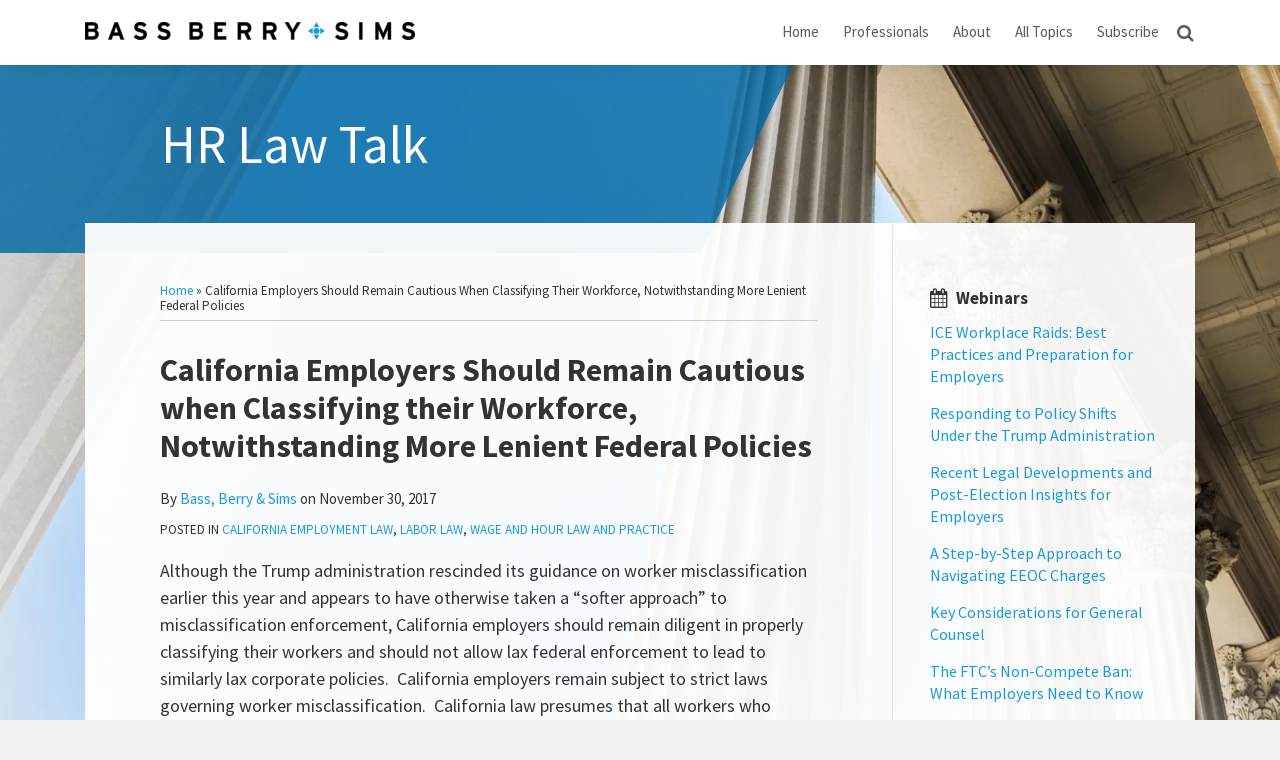

--- FILE ---
content_type: text/html; charset=UTF-8
request_url: https://www.bassberryhrlawtalk.com/misclassification-california-employers/
body_size: 21067
content:
<!DOCTYPE html>


			<!--[if IE 9]>
				<html class=' lxb_af-template_tags-get_html-ie9' lang="en-US">
			<![endif]-->

			<!--[if !(IE 9)]><!-->
				<html class='' lang="en-US">
			<!--<![endif]-->
		
	<head>
				<meta charset='UTF-8' /><meta name='robots' content='index, follow, max-image-preview:large, max-snippet:-1, max-video-preview:-1' />
	<style>img:is([sizes="auto" i], [sizes^="auto," i]) { contain-intrinsic-size: 3000px 1500px }</style>
	
	<!-- This site is optimized with the Yoast SEO plugin v26.4 - https://yoast.com/wordpress/plugins/seo/ -->
	<title>What California Employers Must Do to Avoid Misclassification Penalties</title>
	<meta name="description" content="California employers must remain diligent in properly classifying workers and should not allow lax federal enforcement to lead to lax corporate policies." />
	<link rel="canonical" href="https://www.bassberryhrlawtalk.com/misclassification-california-employers/" />
	<meta property="og:locale" content="en_US" />
	<meta property="og:type" content="article" />
	<meta property="og:title" content="What California Employers Must Do to Avoid Misclassification Penalties" />
	<meta property="og:description" content="California employers must remain diligent in properly classifying workers and should not allow lax federal enforcement to lead to lax corporate policies." />
	<meta property="og:url" content="https://www.bassberryhrlawtalk.com/misclassification-california-employers/" />
	<meta property="og:site_name" content="HR Law Talk" />
	<meta property="article:published_time" content="2017-11-30T20:28:49+00:00" />
	<meta property="article:modified_time" content="2018-11-06T19:47:30+00:00" />
	<meta property="og:image" content="https://www.bassberryhrlawtalk.com/wp-content/plugins/lxb-yoast-tweaks/img/default-share-image-2022.png" />
	<meta name="author" content="Bass, Berry &amp; Sims" />
	<meta name="twitter:card" content="summary_large_image" />
	<meta name="twitter:label1" content="Written by" />
	<meta name="twitter:data1" content="Bass, Berry &amp; Sims" />
	<meta name="twitter:label2" content="Est. reading time" />
	<meta name="twitter:data2" content="2 minutes" />
	<script type="application/ld+json" class="yoast-schema-graph">{"@context":"https://schema.org","@graph":[{"@type":"WebPage","@id":"https://www.bassberryhrlawtalk.com/misclassification-california-employers/","url":"https://www.bassberryhrlawtalk.com/misclassification-california-employers/","name":"What California Employers Must Do to Avoid Misclassification Penalties","isPartOf":{"@id":"https://www.bassberryhrlawtalk.com/#website"},"datePublished":"2017-11-30T20:28:49+00:00","dateModified":"2018-11-06T19:47:30+00:00","author":{"@id":"https://www.bassberryhrlawtalk.com/#/schema/person/95b32f7ae1f02402f905fe7aa4fbad8f"},"description":"California employers must remain diligent in properly classifying workers and should not allow lax federal enforcement to lead to lax corporate policies.","breadcrumb":{"@id":"https://www.bassberryhrlawtalk.com/misclassification-california-employers/#breadcrumb"},"inLanguage":"en-US","potentialAction":[{"@type":"ReadAction","target":["https://www.bassberryhrlawtalk.com/misclassification-california-employers/"]}]},{"@type":"BreadcrumbList","@id":"https://www.bassberryhrlawtalk.com/misclassification-california-employers/#breadcrumb","itemListElement":[{"@type":"ListItem","position":1,"name":"Home","item":"https://www.bassberryhrlawtalk.com/"},{"@type":"ListItem","position":2,"name":"California Employers Should Remain Cautious when Classifying their Workforce, Notwithstanding More Lenient Federal Policies"}]},{"@type":"WebSite","@id":"https://www.bassberryhrlawtalk.com/#website","url":"https://www.bassberryhrlawtalk.com/","name":"HR Law Talk","description":"","potentialAction":[{"@type":"SearchAction","target":{"@type":"EntryPoint","urlTemplate":"https://www.bassberryhrlawtalk.com/?s={search_term_string}"},"query-input":{"@type":"PropertyValueSpecification","valueRequired":true,"valueName":"search_term_string"}}],"inLanguage":"en-US"},{"@type":"Person","@id":"https://www.bassberryhrlawtalk.com/#/schema/person/95b32f7ae1f02402f905fe7aa4fbad8f","name":"Bass, Berry &amp; Sims","image":{"@type":"ImageObject","inLanguage":"en-US","@id":"https://www.bassberryhrlawtalk.com/#/schema/person/image/ce7723e0c771485ada4da66099819472","url":"https://secure.gravatar.com/avatar/9fb085b64246781a698d3e00a8881b01c697b3ee6720e6f9c9ac676a311fa417?s=96&d=blank&r=g","contentUrl":"https://secure.gravatar.com/avatar/9fb085b64246781a698d3e00a8881b01c697b3ee6720e6f9c9ac676a311fa417?s=96&d=blank&r=g","caption":"Bass, Berry &amp; Sims"},"sameAs":["https://www.bassberry.com/"],"url":"https://www.bassberryhrlawtalk.com/author/dustincarlton/"}]}</script>
	<!-- / Yoast SEO plugin. -->


<link rel='dns-prefetch' href='//www.googletagmanager.com' />
<link rel='dns-prefetch' href='https://www.bassberryhrlawtalk.com' />
<link rel="alternate" type="application/rss+xml" title="HR Law Talk &raquo; Feed" href="https://www.bassberryhrlawtalk.com/feed/" />
<link rel="alternate" type="application/rss+xml" title="HR Law Talk &raquo; Comments Feed" href="https://www.bassberryhrlawtalk.com/comments/feed/" />
<link rel='stylesheet' id='wp-block-library-css' href='https://www.bassberryhrlawtalk.com/wp-includes/css/dist/block-library/style.min.css?ver=6.8.3' type='text/css' media='all' />
<style id='co-authors-plus-coauthors-style-inline-css' type='text/css'>
.wp-block-co-authors-plus-coauthors.is-layout-flow [class*=wp-block-co-authors-plus]{display:inline}

</style>
<style id='co-authors-plus-avatar-style-inline-css' type='text/css'>
.wp-block-co-authors-plus-avatar :where(img){height:auto;max-width:100%;vertical-align:bottom}.wp-block-co-authors-plus-coauthors.is-layout-flow .wp-block-co-authors-plus-avatar :where(img){vertical-align:middle}.wp-block-co-authors-plus-avatar:is(.alignleft,.alignright){display:table}.wp-block-co-authors-plus-avatar.aligncenter{display:table;margin-inline:auto}

</style>
<style id='co-authors-plus-image-style-inline-css' type='text/css'>
.wp-block-co-authors-plus-image{margin-bottom:0}.wp-block-co-authors-plus-image :where(img){height:auto;max-width:100%;vertical-align:bottom}.wp-block-co-authors-plus-coauthors.is-layout-flow .wp-block-co-authors-plus-image :where(img){vertical-align:middle}.wp-block-co-authors-plus-image:is(.alignfull,.alignwide) :where(img){width:100%}.wp-block-co-authors-plus-image:is(.alignleft,.alignright){display:table}.wp-block-co-authors-plus-image.aligncenter{display:table;margin-inline:auto}

</style>
<link rel='stylesheet' id='contact-form-7-css' href='https://www.bassberryhrlawtalk.com/wp-content/plugins/contact-form-7/includes/css/styles.css?ver=6.1.3' type='text/css' media='all' />
<style id='contact-form-7-inline-css' type='text/css'>
.grecaptcha-badge { 
								visibility: hidden; 
							}
</style>
<link rel='stylesheet' id='fontawesome-css' href='https://www.bassberryhrlawtalk.com/wp-content/plugins/lxb-font-awesome/css/font-awesome.css?ver=4.7' type='text/css' media='all' />
<link rel='stylesheet' id='lxb_af-enqueue-sass-front-css' href='https://www.bassberryhrlawtalk.com/wp-content/themes/lxb-apple-fritter/css/front.css?ver=11.3.7' type='text/css' media='all' />
<script type="text/javascript" src="https://www.bassberryhrlawtalk.com/wp-includes/js/jquery/jquery.min.js?ver=3.7.1" id="jquery-core-js"></script>
<script type="text/javascript" src="https://www.bassberryhrlawtalk.com/wp-includes/js/jquery/jquery-migrate.min.js?ver=3.4.1" id="jquery-migrate-js"></script>
<script type="text/javascript" src="https://www.bassberryhrlawtalk.com/wp-content/themes/lxb-apple-fritter/js/script.js?ver=11.3.7" id="lxb_af-enqueue-script-js"></script>
<script type="text/javascript" src="https://www.googletagmanager.com/gtag/js?id=G-QG31J7H7BG" id="gtm_script-js" async="async" data-wp-strategy="async"></script>
<script type="text/javascript" src="https://www.bassberryhrlawtalk.com/wp-content/plugins/lxb-dashboard-analytics/js/config.js?ver=1" id="gtm_config-js" async="async" data-wp-strategy="async"></script>
<link rel="https://api.w.org/" href="https://www.bassberryhrlawtalk.com/wp-json/" /><link rel="alternate" title="JSON" type="application/json" href="https://www.bassberryhrlawtalk.com/wp-json/wp/v2/posts/2413" /><link rel='shortlink' href='https://www.bassberryhrlawtalk.com/?p=2413' />
<link rel="alternate" title="oEmbed (JSON)" type="application/json+oembed" href="https://www.bassberryhrlawtalk.com/wp-json/oembed/1.0/embed?url=https%3A%2F%2Fwww.bassberryhrlawtalk.com%2Fmisclassification-california-employers%2F" />
<link rel="alternate" title="oEmbed (XML)" type="text/xml+oembed" href="https://www.bassberryhrlawtalk.com/wp-json/oembed/1.0/embed?url=https%3A%2F%2Fwww.bassberryhrlawtalk.com%2Fmisclassification-california-employers%2F&#038;format=xml" />
<style class='lxb_af-inline_css'> body { background-image:  url( https://www.bassberryhrlawtalk.com/wp-content/uploads/sites/868/2022/04/HRLaw2-scaled.webp ) ; }  body { background-position: top right; }  body { background-repeat: no-repeat; }  body { background-size: initial; }  body { color: #333333; }  .lxb_af-slider .glider-prev,.lxb_af-slider .glider-next,.lxb_af-slider .glider-prev:focus,.lxb_af-slider .glider-next:focus,a,html body.lxb_af-is_maple_bar .LXB_Maple_Bar_Templating-get_memberships_abc a,html body.lxb_af-is_maple_bar .LXB_Maple_Bar_Templating-get_sources_abc a,html body.lxb_af-is_maple_bar .LXB_Maple_Bar_Templating-get_membership_author_abc_by_id a,html body.lxb_af-is_maple_bar .LXB_Maple_Bar_Templating-get_source_author_abc_by_id a,.lxb_af .mejs-controls .mejs-time-rail .mejs-time-current { color: #199ad6; }  html body.lxb_af-is_maple_bar .LXB_Maple_Bar_Templating-get_sources_abc a:after,html body.lxb_af-is_maple_bar .LXB_Maple_Bar_Templating-get_memberships_abc a:after,html body.lxb_af-is_maple_bar .LXB_Maple_Bar_Templating-get_membership_author_abc_by_id a:after,html body.lxb_af-is_maple_bar .LXB_Maple_Bar_Templating-get_source_author_abc_by_id a:after,.lxb_af .mejs-controls .mejs-horizontal-volume-slider .mejs-horizontal-volume-current,html body .glider-dot.active { background-color: #199ad6; }  .lxb_af-slider .glider-dot.active { background-color: #199ad6; }  a:focus img { outline-color: #199ad6; }  .lxb_af-globals-fonts-pairing-source_sans_source_serif blockquote { border-color: #199ad6; }  .lxb_af-nav_walker-item-has_hash_link:hover > a,a:hover,a:active,.current-menu-item > a,.lxb_af-slider .glider-prev:hover,.lxb_af-slider .glider-next:hover { color: #000000; }  a:focus { outline-color: #000000; }  .lxb_af-accent-color,a.lxb_af-accent-color { color: #000000; }  .lxb_af-accent-background_color { background-color: #000000; }  body { background-color: rgb(241, 241, 241); }  .lxb_af-grid-display-table .lxb_af-hamburger_parent-is_open .lxb_af-nav_walker-item,.lxb_af-hamburger_parent-is_open .lxb_af-widget:not( :last-child ) { border-color: rgb(194, 194, 194); }  .lxb_af-template_tags-get_archive_intro,.lxb_af-maple_bar_template_tags-get_archive_intro,.search-results .lxb_af-panel-main .lxb_af-template_tags-get_archive_intro-search-title,.search-results .lxb_af-panel-main .lxb_af-maple_bar_template_tags-get_archive_intro-search-title,.lxb_af-has_search_in_main .lxb_af-panel-main .lxb_af-template_tags-get_no_posts_found-sorry,.lxb_af-template_tags-get_archives_forms-is_404,.lxb_af-template_tags-get_no_posts_found-sorry,.lxb_af-loop > .lxb_af-template_tags-get_breadcrumbs,.lxb_af-template_tags-get_taxonomy_archive-row,.lxb_af-template_tags-get_taxonomy_archive-cell,.lxb_af-post_footer .lxb_af-template_tags-get_post_nascar:not( :last-child ),.lxb_af-post,.lxb_af-post.lxb_af-not_card,.lxb_af-post .lxb_dga_users_table td,.lxb_af-advanced_categories-get_posts .lxb_af-advanced_categories-get_posts-post,html body.lxb_af-is_wide .lxb_af-post-border,html body.lxb_af-is_maple_bar.author .lxb_af-maple_bar_template_tags-get_author_profile_sidebar-main-box,html body.lxb_af-is_maple_bar.author h4.lxb_af-before_loop_author { border-color: #cccccc; }  body .lxb_af-template_tags-get_post_nascar a,body .lxb_af-template_tags-get_post_nascar a:hover { color: #cfcfcf; }  body .lxb_dga_user_social a,body .lxb_dga_user_social a:hover,.lxb_af-template_tags-get_author_bio_box .lxb_af-template_tags-get_user_nascar a,.lxb_af-template_tags-get_author_bio_box .lxb_af-template_tags-get_user_nascar a:hover,.author .lxb_af-template_tags-get_user_nascar a,.author .lxb_af-template_tags-get_user_nascar a:hover { color: rainbow; }  a.lxb_af-template_tags-get_pagination-button { color: #ffffff; }  a.lxb_af-template_tags-get_pagination-button { background-color: #199ad6; }  a.lxb_af-template_tags-get_pagination-button:hover { background-color: rgba(25,154,214,0.75); }  .lxb_af-call_to_action a.lxb_af-button { color: #ffffff; }  .lxb_af-call_to_action a { background-color: #199ad6; }  .lxb_af-call_to_action a:hover { background-color: rgba(25,154,214,0.75); }  .lxb_mct_subscribe_widget_form [type="submit"] { color: #ffffff; }  .lxb_mct_subscribe_widget_form [type="submit"] { background-color: #199ad6; }  .lxb_mct_subscribe_widget_form [type="submit"]:hover { background-color: rgba(25,154,214,0.75); }  .lxb_dga_list_authors_widget .lxb_dga_users_list a { color: #ffffff; }  .lxb_dga_list_authors_widget .lxb_dga_users_list { background-color: #199ad6; }  .lxb_dga_list_authors_widget .lxb_dga_users_list:hover { background-color: rgba(25,154,214,0.75); }  .wpcf7 [type="submit"] { color: #ffffff; }  .wpcf7 [type="submit"] { background-color: #199ad6; }  .wpcf7 [type="submit"]:hover { background-color: rgba(25,154,214,0.75); }  .lxb_af-widgets-top_stripe { position: fixed; }  .lxb_af-widgets-top_stripe { color: rgb(91, 91, 91); }  .lxb_af-widgets-top_stripe .lxb_af-slider .glider-prev,.lxb_af-widgets-top_stripe .lxb_af-slider .glider-next,.lxb_af-widgets-top_stripe .lxb_af-slider .glider-prev:focus,.lxb_af-widgets-top_stripe .lxb_af-slider .glider-next:focus,.lxb_af-widgets-top_stripe a { color: rgb(91, 91, 91); }  .lxb_af-widgets-top_stripe .lxb_af-slider .glider-dot.active { background-color: rgb(91, 91, 91); }  .lxb_af-widgets-top_stripe .lxb_af-nav_walker-item-has_hash_link:hover > a,.lxb_af-widgets-top_stripe a:hover,.lxb_af-widgets-top_stripe a:active,.lxb_af-widgets-top_stripe .current-menu-item > a,.lxb_af-widgets-top_stripe .lxb_af-slider .glider-prev:hover,.lxb_af-widgets-top_stripe .lxb_af-slider .glider-next:hover { color: rgb(25, 154, 214); }  .lxb_af-widgets-top_stripe a:focus { outline-color: rgb(25, 154, 214); }  .lxb_af-widgets-top_stripe,.lxb_af-widgets-top_stripe .lxb_af-sub_menu.lxb_af-reveal-to_visual { background-color: rgb(255, 255, 255); }  .lxb_af-widgets-top_stripe { border-width: 1px; }  .lxb_af-widgets-top_stripe { border-color: rgb(233, 233, 233); }  .lxb_af-widgets-top_stripe { box-shadow: 0 0 12px 0 rgba(0, 0, 0, 0.09);; }  .lxb_af-widgets-top_stripe a { text-decoration: none; }  .lxb_af-hamburger a { color: rgb(0, 0, 0); }  .lxb_af-widgets-masthead { min-height: px; }  .lxb_af-widgets-masthead { color: rgb(185, 233, 255); }  .lxb_af-widgets-masthead .lxb_af-slider .glider-prev,.lxb_af-widgets-masthead .lxb_af-slider .glider-next,.lxb_af-widgets-masthead .lxb_af-slider .glider-prev:focus,.lxb_af-widgets-masthead .lxb_af-slider .glider-next:focus,.lxb_af-widgets-masthead a { color: rgb(255, 255, 255); }  .lxb_af-widgets-masthead .lxb_af-slider .glider-dot.active { background-color: rgb(255, 255, 255); }  .lxb_af-widgets-masthead .lxb_af-nav_walker-item-has_hash_link:hover > a,.lxb_af-widgets-masthead a:hover,.lxb_af-widgets-masthead a:active,.lxb_af-widgets-masthead .current-menu-item > a,.lxb_af-widgets-masthead .lxb_af-slider .glider-prev:hover,.lxb_af-widgets-masthead .lxb_af-slider .glider-next:hover { color: rgb(0, 0, 0); }  .lxb_af-widgets-masthead a:focus { outline-color: rgb(0, 0, 0); }  .lxb_af-widgets-masthead,.lxb_af-widgets-masthead .lxb_af-sub_menu.lxb_af-reveal-to_visual { background-color: rgba(25, 154, 214, 0.95); }  .lxb_af-widgets-masthead { border-width: px; }  .lxb_af-widgets-masthead { background-position: top; }  .lxb_af-widgets-masthead { background-size: cover; }  .lxb_af-widgets-masthead a { text-decoration: none; }  .lxb_af-widgets-bottom_stripe { border-width: px; }  .lxb_af-widgets-bottom_stripe a { text-decoration: none; }  .lxb_af-widgets-bottom_stripe { background-image:  url( https://www.bassberryhrlawtalk.com/wp-content/uploads/sites/868/2022/04/mast-v2.png ) ; }  .lxb_af-widgets-bottom_stripe { background-position: left top; }  .lxb_af-widgets-bottom_stripe { background-size: cover; }  .lxb_af-panel-main { margin-top: -30px; }  .lxb_af-panel-main { margin-bottom: 30px; }  .lxb_af-card,.lxb_af-panel-main { background-color: rgba(255, 255, 255, 0.94); }  .lxb_af-card,.lxb_af-panel-main { border-width: px; }  .lxb_af-widgets-sidebar { color: rgb(51, 51, 51); }  .lxb_af-widgets-sidebar .lxb_af-slider .glider-prev,.lxb_af-widgets-sidebar .lxb_af-slider .glider-next,.lxb_af-widgets-sidebar .lxb_af-slider .glider-prev:focus,.lxb_af-widgets-sidebar .lxb_af-slider .glider-next:focus,.lxb_af-widgets-sidebar a { color: rgb(25, 154, 214); }  .lxb_af-widgets-sidebar .lxb_af-slider .glider-dot.active { background-color: rgb(25, 154, 214); }  .lxb_af-widgets-sidebar a:hover,.lxb_af-widgets-sidebar a:active,.lxb_af-widgets-sidebar .current-menu-item > a,.lxb_af-widgets-sidebar .lxb_af-slider .glider-prev:hover,.lxb_af-widgets-sidebar .lxb_af-slider .glider-next:hover { color: rgb(34, 34, 34); }  .lxb_af-widgets-sidebar a:focus { outline-color: rgb(34, 34, 34); }  .lxb_af-widgets-sidebar a { text-decoration: none; }  .lxb_af-widgets-sidebar { border-top: none !important; }  .lxb_af-widgets-sidebar { border-right: none !important; }  .lxb_af-widgets-sidebar { border-bottom: none !important; }  .lxb_af-widgets-sidebar { border-style: solid; }  .lxb_af-widgets-sidebar { border-width: 1px; }  .lxb_af-widgets-sidebar { border-color: rgb(229, 229, 226); }  a.lxb_af-template_tags-get_linked_post_title-link { color: #000000; }  a.lxb_af-template_tags-get_linked_post_title-link:hover { color: #199ad6; }  a.lxb_af-template_tags-get_linked_post_title-link:focus { outline-color: #199ad6; }  .lxb_af-template_tags-get_author_bio_box .lxb_af-template_tags-get_author-linked_avatar { width: px; }  .lxb_af-widgets-main_header { color: rgb(194, 194, 194); }  .lxb_af-widgets-main_header .lxb_af-slider .glider-prev,.lxb_af-widgets-main_header .lxb_af-slider .glider-next,.lxb_af-widgets-main_header .lxb_af-slider .glider-prev:focus,.lxb_af-widgets-main_header .lxb_af-slider .glider-next:focus,.lxb_af-widgets-main_header a { color: rgb(255, 255, 255); }  .lxb_af-widgets-main_header .lxb_af-slider .glider-dot.active { background-color: rgb(255, 255, 255); }  .lxb_af-widgets-main_header .lxb_af-nav_walker-item-has_hash_link:hover > a,.lxb_af-widgets-main_header a:hover,.lxb_af-widgets-main_header a:active,.lxb_af-widgets-main_header .current-menu-item > a,.lxb_af-widgets-main_header .lxb_af-slider .glider-prev:hover,.lxb_af-widgets-main_header .lxb_af-slider .glider-next:hover { color: rgb(25, 154, 214); }  .lxb_af-widgets-main_header a:focus { outline-color: rgb(25, 154, 214); }  .lxb_af-widgets-main_header a { text-decoration: none; }  .lxb_af-widgets-main_header,.lxb_af-widgets-main_header .lxb_af-sub_menu.lxb_af-reveal-to_visual { background-color: rgb(33, 33, 33); }  .lxb_af-widgets-main_header { border-width: px; } 
											#lxb_af-widgets-home_page_featured { padding : 20px 0px 30px 80px ; }
										
											/* large */
											@media ( min-width : 900px ) {
												#lxb_af-widgets-home_page_featured { padding :  ; }
											}
										
											/* medium */
											@media ( max-width : 900px ) and ( min-width : 770px ) {
												#lxb_af-widgets-home_page_featured { padding :  ; }
											}
										
											/* small */
											@media ( max-width : 770px ) {
												#lxb_af-widgets-home_page_featured { padding : 20px ; }
											}
										 .lxb_af-home_page_featured-widget_title { color: rgb(255, 255, 255); }  .lxb_af-widgets-home_page_featured { color: rgb(194, 194, 194); }  .lxb_af-widgets-home_page_featured .lxb_af-slider .glider-prev,.lxb_af-widgets-home_page_featured .lxb_af-slider .glider-next,.lxb_af-widgets-home_page_featured .lxb_af-slider .glider-prev:focus,.lxb_af-widgets-home_page_featured .lxb_af-slider .glider-next:focus,.lxb_af-widgets-home_page_featured a { color: rgb(255, 255, 255); }  .lxb_af-widgets-home_page_featured .lxb_af-slider .glider-dot.active { background-color: rgb(255, 255, 255); }  .lxb_af-widgets-home_page_featured a:hover,.lxb_af-widgets-home_page_featured a:active,.lxb_af-widgets-home_page_featured .current-menu-item > a,.lxb_af-widgets-home_page_featured .lxb_af-slider .glider-prev:active,.lxb_af-widgets-home_page_featured .lxb_af-slider .glider-next:active { color: rgb(25, 154, 214); }  .lxb_af-widgets-home_page_featured a { text-decoration: none; }  .lxb_af-widgets-home_page_featured { background-color: rgb(33, 33, 33); }  .lxb_af-widgets-home_page_featured { border-width: px; } 
											html body .lxb_af-page .lxb_af-loop .lxb_af-widgets.lxb_af-widgets-interstitial { padding : 0px ; }
										
											/* large */
											@media ( min-width : 900px ) {
												html body .lxb_af-page .lxb_af-loop .lxb_af-widgets.lxb_af-widgets-interstitial { padding :  ; }
											}
										
											/* medium */
											@media ( max-width : 900px ) and ( min-width : 770px ) {
												html body .lxb_af-page .lxb_af-loop .lxb_af-widgets.lxb_af-widgets-interstitial { padding : 40px 20px ; }
											}
										
											/* small */
											@media ( max-width : 770px ) {
												html body .lxb_af-page .lxb_af-loop .lxb_af-widgets.lxb_af-widgets-interstitial { padding : 30px 20px ; }
											}
										 .lxb_af-widgets-interstitial { color: rgb(51, 51, 51); }  .lxb_af-widgets-interstitial .lxb_af-slider .glider-prev,.lxb_af-widgets-interstitial .lxb_af-slider .glider-next,.lxb_af-widgets-interstitial .lxb_af-slider .glider-prev:focus,.lxb_af-widgets-interstitial .lxb_af-slider .glider-next:focus,.lxb_af-widgets-interstitial a { color: rgb(25, 154, 214); }  .lxb_af-widgets-interstitial .lxb_af-slider .glider-dot.active { background-color: rgb(25, 154, 214); }  .lxb_af-widgets-interstitial a:hover,.lxb_af-widgets-interstitial a:active,.lxb_af-widgets-interstitial .current-menu-item > a,.lxb_af-widgets-interstitial .lxb_af-slider .glider-prev:hover,.lxb_af-widgets-interstitial .lxb_af-slider .glider-next:hover { color: rgb(0, 0, 0); }  .lxb_af-widgets-interstitial a { text-decoration: none; }  .lxb_af-box-full.lxb_af-widgets-interstitial,.lxb_af-box-constrained.lxb_af-widgets-interstitial .lxb_af-interstitial-inner_wrapper { background-color: rgb(230, 230, 230); }  .lxb_af-box-full.lxb_af-widgets-interstitial,.lxb_af-box-constrained.lxb_af-widgets-interstitial .lxb_af-interstitial-inner_wrapper { border-width: px; }  .lxb_af-widgets-main_footer { color: rgb(0, 0, 0); }  .lxb_af-widgets-main_footer .lxb_af-slider .glider-prev,.lxb_af-widgets-main_footer .lxb_af-slider .glider-next,.lxb_af-widgets-main_footer .lxb_af-slider .glider-prev:focus,.lxb_af-widgets-main_footer .lxb_af-slider .glider-next:focus,.lxb_af-widgets-main_footer a { color: rgb(25, 154, 214); }  .lxb_af-widgets-main_footer .lxb_af-slider .glider-dot.active { background-color: rgb(25, 154, 214); }  .lxb_af-widgets-main_footer a:hover,.lxb_af-widgets-main_footer a:active,.lxb_af-widgets-main_footer .current-menu-item > a,.lxb_af-widgets-main_footer .lxb_af-slider .glider-prev:hover,.lxb_af-widgets-main_footer .lxb_af-slider .glider-next:hover { color: rgb(26, 121, 165); }  .lxb_af-widgets-main_footer a:focus { outline-color: rgb(26, 121, 165); }  .lxb_af-widgets-main_footer a { text-decoration: none; }  .lxb_af-widgets-main_footer { background-color: rgb(241, 241, 241); }  .lxb_af-widgets-main_footer { border-right: none !important; }  .lxb_af-widgets-main_footer { border-bottom: none !important; }  .lxb_af-widgets-main_footer { border-left: none !important; }  .lxb_af-widgets-main_footer { border-style: solid; }  .lxb_af-widgets-main_footer { border-width: 5px; }  .lxb_af-widgets-main_footer { border-color: rgb(20, 103, 158); }  .lxb_af-panel-footer { color: rgb(204, 204, 204); }  .lxb_af-panel-footer .lxb_af-slider .glider-prev,.lxb_af-panel-footer .lxb_af-slider .glider-next,.lxb_af-panel-footer .lxb_af-slider .glider-prev:focus,.lxb_af-panel-footer .lxb_af-slider .glider-next:focus,.lxb_af-panel-footer a { color: rgb(204, 204, 204); }  .lxb_af-panel-footer .lxb_af-slider .glider-dot.active { background-color: rgb(204, 204, 204); }  .lxb_af-panel-footer a:hover,.lxb_af-panel-footer a:active,.lxb_af-panel-footer .current-menu-item > a,.lxb_af-panel-footer .lxb_af-slider .glider-prev:hover,.lxb_af-panel-footer .lxb_af-slider .glider-next:hover { color: rgb(255, 255, 255); }  .lxb_af-panel-footer a:focus { outline-color: rgb(255, 255, 255); }  .lxb_af-panel-footer { background-color: rgb(30, 28, 28); }  .lxb_af-trailer { border-top: none !important; }  .lxb_af-trailer { border-right: none !important; }  .lxb_af-trailer { border-left: none !important; }  .lxb_af-trailer { border-style: solid; }  .lxb_af-trailer { border-width: 1px; }  .lxb_af-trailer { border-color: rgb(51, 51, 51); }  .lxb_af-widgets-trailer_top a { text-decoration: none; }  .lxb_af-widgets-trailer_top { border-top: none !important; }  .lxb_af-widgets-trailer_top { border-right: none !important; }  .lxb_af-widgets-trailer_top { border-left: none !important; }  .lxb_af-widgets-trailer_top { border-style: solid; }  .lxb_af-widgets-trailer_top { border-width: 1px; }  .lxb_af-widgets-trailer_top { border-color: rgba(255, 255, 255, 0.13); }  .lxb_af-widgets-trailer_contact a { text-decoration: none; }  .lxb_af-widgets-trailer_extras a { text-decoration: none; }  .lxb_af-widgets-colophon a { text-decoration: none; }  .lxb_af-widgets-colophon { border-top: none !important; }  .lxb_af-widgets-colophon { border-right: none !important; }  .lxb_af-widgets-colophon { border-left: none !important; }  .lxb_af-widgets-colophon { border-style: solid; }  .lxb_af-widgets-colophon { border-width: 7px; }  .lxb_af-widgets-colophon { border-color: #199ad6; }  body .lxb_af-post_content p.is-style-callout { background-color: #f2f2f2; }  body .lxb_af-post_content p.is-style-callout { color: #000; }  body .lxb_af-post_content ol.is-style-callout,body .lxb_af-post_content ul.is-style-callout { background-color: #f2f2f2; }  body .lxb_af-post_content ol.is-style-callout,body .lxb_af-post_content ul.is-style-callout { color: #000; }  .wp-block-button.is-style-warning .wp-block-button__link { background-color: #cc0000; }  .lxb_af-post_content button.is-style-warning .wp-block-button__link { color: #FFF; } </style>
			<!-- Added by lxb_af-typekit-style -->	
			<style>.lxb_af-header_text,h1,h2,h3,h4,h5,h6,dt,nav,.lxb_af-button,button,input[type='submit'] { font-family: 'Source Sans Pro', Verdana, Arial }.lxb_af-body_text, .lxb_af-accent-body_text, nav.lxb_af-template_tags-get_breadcrumbs, body { font-family: 'Source Sans Pro', Verdana, Arial }</style>
		
				
			<link rel='preconnect' href='https://fonts.gstatic.com' crossorigin />
			<link rel='preload' as='style' href='https://fonts.googleapis.com/css?family=Source+Sans+Pro%3A400%2C400i%2C700%2C700i&display=swap' />
		
				<link data-lxb_af_media_switch='all' rel='stylesheet' href='https://fonts.googleapis.com/css?family=Source+Sans+Pro%3A400%2C400i%2C700%2C700i&display=swap' media='print'>
			
			<style>
				.mc_website, body .main .mc_website {
					border: 0 !important;
					clip: rect( 1px, 1px, 1px, 1px );
					height: 0 !important;
					overflow: hidden !important;
					padding: 0 !important;
					position: absolute !important;
					width: 0 !important;
				}
				
				.screen-reader-text {
					clip: rect( 1px, 1px, 1px, 1px );
					height: 1px;
					overflow: hidden;
					position: absolute !important;
					width: 1px;
				}
			</style>
		<link rel="icon" href="https://www.bassberryhrlawtalk.com/wp-content/uploads/sites/868/2023/05/cropped-BBS-Connector_Blue-32x32.png" sizes="32x32" />
<link rel="icon" href="https://www.bassberryhrlawtalk.com/wp-content/uploads/sites/868/2023/05/cropped-BBS-Connector_Blue-192x192.png" sizes="192x192" />
<link rel="apple-touch-icon" href="https://www.bassberryhrlawtalk.com/wp-content/uploads/sites/868/2023/05/cropped-BBS-Connector_Blue-180x180.png" />
<meta name="msapplication-TileImage" content="https://www.bassberryhrlawtalk.com/wp-content/uploads/sites/868/2023/05/cropped-BBS-Connector_Blue-270x270.png" />
<meta name="viewport" content="width=device-width, initial-scale=1" /><link rel="profile" href="//gmpg.org/xfn/11"><script id='LXB_DBA_Localize' type='application/json'>{"subsite_measurement_id":"G-QG31J7H7BG","network_measurement_id":"","needs_consent":false}</script>			<style>
				.lxb_accordion_links_icon_widget-links-rainbow [class*='twitter']   { color: #1E3050; }
				.lxb_accordion_links_icon_widget-links-rainbow [class*='facebook']  { color: #3b5998; }
				.lxb_accordion_links_icon_widget-links-rainbow [class*='google']    { color: #dd4b39; }
				.lxb_accordion_links_icon_widget-links-rainbow [class*='linkedin']  { color: #007bb6; }
				.lxb_accordion_links_icon_widget-links-rainbow [class*='flickr']    { color: #ff0084; }
				.lxb_accordion_links_icon_widget-links-rainbow [class*='instagram'] { color: #3f729b; }
				.lxb_accordion_links_icon_widget-links-rainbow [class*='pinterest'] { color: #c92228; }
				.lxb_accordion_links_icon_widget-links-rainbow [class*='youtube']   { color: #bb0000; }

				.lxb_accordion_links_icon_widget-links-black .lxb_accordion_links_icon_widget-link > * { color: black; }
				.lxb_accordion_links_icon_widget-links-white .lxb_accordion_links_icon_widget-link > * { color: white; }

				.lxb_accordion_links_icon_widget-sr_only {
					position: absolute;
					width: 1px;
					height: 1px;
					padding: 0;
					margin: -1px;
					overflow: hidden;
					clip: rect(0,0,0,0);
					border: 0;
				}

			</style>
		<style type='text/css' > 
			.lxb_af-lexblog_credit-widget-link,
			.lxb_af-lexblog_credit-widget-link:hover {
				color: rgb(204, 204, 204) !important;
			} </style><style type='text/css' > #lxb_af-marquee-5 h1.lxb_af-marquee-widget-title { font-size: 30px;}
				@media ( max-width : 580px ) {
						#lxb_af-marquee-5 h1.lxb_af-marquee-widget-title {
							font-size: 25px;
						}
					}
			
				@media ( max-width : 400px ) {
						#lxb_af-marquee-5 h1.lxb_af-marquee-widget-title {
							font-size: 25px;
						}
					}
			#lxb_af-marquee-5 p.lxb_af-marquee-widget-tagline { font-size: 16px;}
				@media ( max-width : 580px ) {
						#lxb_af-marquee-5 p.lxb_af-marquee-widget-tagline {
							font-size: 16px;
						}
					}
			
				@media ( max-width : 400px ) {
						#lxb_af-marquee-5 p.lxb_af-marquee-widget-tagline {
							font-size: 16px;
						}
					}
			#lxb_af-marquee-11 h1.lxb_af-marquee-widget-title { font-size: 48px;}
				@media ( max-width : 580px ) {
						#lxb_af-marquee-11 h1.lxb_af-marquee-widget-title {
							font-size: 38.4px;
						}
					}
			
				@media ( max-width : 400px ) {
						#lxb_af-marquee-11 h1.lxb_af-marquee-widget-title {
							font-size: 30.72px;
						}
					}
			#lxb_af-marquee-11 p.lxb_af-marquee-widget-tagline { font-size: 24px;}
				@media ( max-width : 580px ) {
						#lxb_af-marquee-11 p.lxb_af-marquee-widget-tagline {
							font-size: 19.2px;
						}
					}
			
				@media ( max-width : 400px ) {
						#lxb_af-marquee-11 p.lxb_af-marquee-widget-tagline {
							font-size: 16px;
						}
					}
			#lxb_af-marquee-13 h1.lxb_af-marquee-widget-title { font-size: 53px;}
				@media ( max-width : 580px ) {
						#lxb_af-marquee-13 h1.lxb_af-marquee-widget-title {
							font-size: 42.4px;
						}
					}
			
				@media ( max-width : 400px ) {
						#lxb_af-marquee-13 h1.lxb_af-marquee-widget-title {
							font-size: 33.92px;
						}
					}
			 </style><style type='text/css' > 
					@media( min-width : 770px ) {
						#lxb_af-nav-3 .lxb_af-nav_walker-item-link { font-size: 15px; }
					}
				
					@media( min-width : 770px ) {
						#lxb_af-nav-3 nav > .lxb_af-nav_walker-item:not( :first-child ) { margin-left: 12px; }
						#lxb_af-nav-3 nav > .lxb_af-nav_walker-item:not( :last-child ) { margin-right: 12px; }						
					}
				
					@media( min-width : 770px ) {
						#lxb_af-nav-10 .lxb_af-nav_walker-item-link { font-size: 16px; }
					}
				
					@media( min-width : 770px ) {
						#lxb_af-nav-12 .lxb_af-nav_walker-item-link { font-size: 16px; }
					}
				
					@media( min-width : 770px ) {
						#lxb_af-nav-12 nav > .lxb_af-nav_walker-item:not( :first-child ) { margin-left: 20px; }
						#lxb_af-nav-12 nav > .lxb_af-nav_walker-item:not( :last-child ) { margin-right: 20px; }						
					}
				
					@media( min-width : 770px ) {
						#lxb_af-nav-14 .lxb_af-nav_walker-item-link { font-size: 15px; }
					}
				
					@media( min-width : 770px ) {
						#lxb_af-nav-16 .lxb_af-nav_walker-item-link { font-size: 13px; }
					}
				
					@media( min-width : 770px ) {
						#lxb_af-nav-19 .lxb_af-nav_walker-item-link { font-size: 18px; }
					}
				
					@media( min-width : 770px ) {
						#lxb_af-nav-19 nav > .lxb_af-nav_walker-item:not( :first-child ) { margin-left: 28px; }
						#lxb_af-nav-19 nav > .lxb_af-nav_walker-item:not( :last-child ) { margin-right: 28px; }						
					}
				 </style><style type='text/css' > #lxb_af-call_to_action-5.lxb_af-call_to_action a.lxb_af-button { font-size: 16px;}#lxb_af-call_to_action-5.lxb_af-call_to_action a.lxb_af-button { 
						border-radius: 3px;
						text-align: center;
					}#lxb_af-call_to_action-5.lxb_af-call_to_action a.lxb_af-button { 
						text-transform: inherit;
					}#lxb_af-call_to_action-6.lxb_af-call_to_action a.lxb_af-button { 
						border-radius: 3px;
						text-align: center;
					}#lxb_af-call_to_action-6.lxb_af-call_to_action a.lxb_af-button { 
						background-color: rgb(0, 0, 0);
					}#lxb_af-call_to_action-8.lxb_af-call_to_action a.lxb_af-button { font-size: 18px;}#lxb_af-call_to_action-8.lxb_af-call_to_action a.lxb_af-button { 
						border-radius: 60px;
						text-align: center;
					} </style><script id='LXB_AF_Breakpoints' type='application/json'>{"full_bleed":1710,"max":1100,"large":900,"medium":770,"small":580,"xsmall":400,"min":320}</script><style type='text/css' > 
									/* global, with legacy media query */
									@media ( min-width : 770px ) {
										#archives-5 {  padding : 0px ;  }
									}
								
									/* global, with legacy media query */
									@media ( min-width : 770px ) {
										#categories-5 {  padding : 0px 0px 30px 0px ;  }
									}
								
									/* global, with legacy media query */
									@media ( min-width : 770px ) {
										#lxb_af-divider-5 {  padding : 0px 0px 80px 176px ;  }
									}
								
								/* medium */
								@media ( max-width : 900px ) and ( min-width : 770px ) {
									#lxb_af-divider-5 {  padding : 0px 10% 40px 20px ;  }
								}
							
								/* small */
								@media ( max-width : 770px ) {
									#lxb_af-divider-5 {  padding : 0px 80% 20px 20px ;  }
								}
							
									/* global, with legacy media query */
									@media ( min-width : 770px ) {
										#lxb_af-divider-6 {  padding : 1px ;  }
									}
								
								/* small */
								@media ( max-width : 770px ) {
									#lxb_af-divider-6 {  padding : 8px ;  }
								}
							
									/* global, with legacy media query */
									@media ( min-width : 770px ) {
										#lxb_af-divider-9 {  padding : 0px 20px 25px 20px ;  }
									}
								
									/* global, with legacy media query */
									@media ( min-width : 770px ) {
										#lxb_af-firm_credit-5 {  padding : 0 0 30px 0 ;  }
									}
								
									/* global, with legacy media query */
									@media ( min-width : 770px ) {
										#lxb_af-firm_credit-9 {  padding : 240px 0 10px 0 ;  }
									}
								
									/* global, with legacy media query */
									@media ( min-width : 770px ) {
										#lxb_af-firm_credit-13 {  padding : 5px 0px ;  }
									}
								
									/* global, with legacy media query */
									@media ( min-width : 770px ) {
										#lxb_af-marquee-11 {  padding : 60px 0px 60px 176px ;  }
									}
								
									/* global, with legacy media query */
									@media ( min-width : 770px ) {
										#lxb_af-marquee-13 {  padding : 20px 0px 50px 76px ;  }
									}
								
								/* medium */
								@media ( max-width : 900px ) and ( min-width : 770px ) {
									#lxb_af-marquee-13 {  padding : 30px 0px 10px 30px ;  }
								}
							
								/* small */
								@media ( max-width : 770px ) {
									#lxb_af-marquee-13 {  padding : 10px 40px 10px 20px ;  }
								}
							
								/* small */
								@media ( max-width : 770px ) {
									#lxb_af-call_to_action-5 {  padding : 0px 30px ;  }
								}
							
									/* global, with legacy media query */
									@media ( min-width : 770px ) {
										#lxb_af-call_to_action-8 {  padding : 25px 0px 0px ;  }
									}
								
									/* global, with legacy media query */
									@media ( min-width : 770px ) {
										#lxb_af-responsive_image-3 {  padding : 0px ;  }
									}
								
									/* global, with legacy media query */
									@media ( min-width : 770px ) {
										#lxb_af-responsive_image-5 {  padding : 10px 20px ;  }
									}
								
								/* small */
								@media ( max-width : 770px ) {
									#lxb_af-responsive_image-5 {  padding : 10px 30px ;  }
								}
							
									/* global, with legacy media query */
									@media ( min-width : 770px ) {
										#lxb_af-responsive_image-6 {  padding : 10px 20px ;  }
									}
								
								/* small */
								@media ( max-width : 770px ) {
									#lxb_af-responsive_image-6 {  padding : 10px 30px ;  }
								}
							
									/* global, with legacy media query */
									@media ( min-width : 770px ) {
										#lxb_af-responsive_image-7 {  padding : 10px 20px ;  }
									}
								
								/* small */
								@media ( max-width : 770px ) {
									#lxb_af-responsive_image-7 {  padding : 10px 30px ;  }
								}
							
								/* small */
								@media ( max-width : 770px ) {
									#lxb_af-responsive_image-11 {  padding : 5px 30px 20px ;  }
								}
							
								/* global */
								#lxb_af-widget_area_title-5 .lxb_af-widget_area_title-widget-title-group {  font-size : 25px ;  }
							
									/* global, with legacy media query */
									@media ( min-width : 770px ) {
										#lxb_af-widget_area_title-5 {  padding : 10px 0px 15px 0px ;  }
									}
								
								/* global */
								#lxb_af-widget_area_title-11 .lxb_af-widget_area_title-widget-title-group {  font-size : 23px ;  }
							
								/* small */
								@media ( max-width : 770px ) {
									#lxb_af-widget_area_title-11 .lxb_af-widget_area_title-widget-title-group {  font-size : 18px ;  }
								}
							
									/* global, with legacy media query */
									@media ( min-width : 770px ) {
										#lxb_af-widget_area_title-11 {  padding : 0px 0px 30px 0px ;  }
									}
								
								/* global */
								#lxb_af-widget_area_title-14 .lxb_af-widget_area_title-widget-title-group {  font-size : 13px ;  }
							
									/* global, with legacy media query */
									@media ( min-width : 770px ) {
										#lxb_af-widget_area_title-14 {  padding : 7px 0px 0px 0px ;  }
									}
								
								/* global */
								#lxb_af-widget_area_title-15 .lxb_af-widget_area_title-widget-title-group {  font-size : 17px ;  }
							
									/* global, with legacy media query */
									@media ( min-width : 770px ) {
										#lxb_af-widget_area_title-15 {  padding : 0px 0px 5px 0px ;  }
									}
								
								/* small */
								@media ( max-width : 770px ) {
									#lxb_af-widget_area_title-15 {  padding : 0px 0px 12px 0px ;  }
								}
							
								/* global */
								#lxb_af-widget_area_title-16 .lxb_af-widget_area_title-widget-title-group {  font-size : 17px ;  }
							
									/* global, with legacy media query */
									@media ( min-width : 770px ) {
										#lxb_af-widget_area_title-16 {  padding : 0px 0px 5px 0px ;  }
									}
								
								/* small */
								@media ( max-width : 770px ) {
									#lxb_af-widget_area_title-16 {  padding : 0px 0px 12px 0px ;  }
								}
							
								/* global */
								#lxb_af-widget_area_title-18 .lxb_af-widget_area_title-widget-title-group {  font-size : 13px ;  }
							
									/* global, with legacy media query */
									@media ( min-width : 770px ) {
										#lxb_af-widget_area_title-18 {  padding : 9px 0px 0px 0px ;  }
									}
								
								/* global */
								#lxb_af-widget_area_title-20 .lxb_af-widget_area_title-widget-title-group {  font-size : 17px ;  }
							
									/* global, with legacy media query */
									@media ( min-width : 770px ) {
										#lxb_af-widget_area_title-20 {  padding : 0px 0px 5px 0px ;  }
									}
								
								/* small */
								@media ( max-width : 770px ) {
									#lxb_af-widget_area_title-20 {  padding : 0px 0px 12px 0px ;  }
								}
							
								/* global */
								#lxb_af-widget_area_title-22 .lxb_af-widget_area_title-widget-title-group {  font-size : 25px ;  }
							
									/* global, with legacy media query */
									@media ( min-width : 770px ) {
										#lxb_af-widget_area_title-22 {  padding : 10px 0px 15px 0px ;  }
									}
								
								/* global */
								#lxb_af-widget_area_title-24 .lxb_af-widget_area_title-widget-title-group {  font-size : 23px ;  }
							
								/* global */
								#lxb_af-widget_area_title-26 .lxb_af-widget_area_title-widget-title-group {  font-size : 17px ;  }
							
									/* global, with legacy media query */
									@media ( min-width : 770px ) {
										#lxb_af-widget_area_title-26 {  padding : 0px 0px 5px 0px ;  }
									}
								
								/* global */
								#lxb_af-widget_area_title-27 .lxb_af-widget_area_title-widget-title-group {  font-size : 17px ;  }
							
									/* global, with legacy media query */
									@media ( min-width : 770px ) {
										#lxb_af-widget_area_title-27 {  padding : 0px 0px 5px 0px ;  }
									}
								 </style>	</head>
	
		<body class="wp-singular post-template-default single single-post postid-2413 single-format-standard wp-embed-responsive wp-theme-lxb-apple-fritter lxb_af-is_front_end lxb_af-content-width-660 lxb_af-is_first_page lxb_af-is_paginationed_page lxb_af-user_is_not_priveleged lxb_af-is_not_cards lxb_af-is_not_magazine lxb_af-main-sidebar-float-right lxb_af-globals-design-post_share_icon_color_scheme-cfcfcf lxb_af-globals-design-author_follow_icon_color_scheme-rainbow lxb_af-globals-fonts-pairing-source_sans lxb_af-header-top_stripe-vertical_whitespace-500 lxb_af-header-top_stripe-position-fixed lxb_af-header-top_stripe-drop_shadow-rgba000009 lxb_af-header-masthead-widget_layout-grid lxb_af-header-masthead-hide_from_media-narrow lxb_af-header-bottom_stripe-widget_layout-default lxb_af-main-layout_design-margin_top--30px lxb_af-main-layout_design-margin_bottom-30px lxb_af-main-layout_design-byline_last_sep- lxb_af-main-layout_design-archive_header-loop lxb_af-main-content-post_byline_href-user_url lxb_af-main-content-categories-post_header lxb_af-main-content-nascar-in_post_footerindex_after_post lxb_af-main-content-nascar_which_links-printtwitterfacebookemaillinkedingoogle_plus lxb_af-main-content-post_author_bio_box-1 lxb_af-main-content-related_posts-1 lxb_af-main-content-related_posts_section_title-RelatedPosts lxb_af-main-home_page_featured-box-full lxb_af-main-home_page_featured-padding-20px0px30px80px20px lxb_af-main-interstitial-padding-0px40px20px30px20px lxb_af-main-interstitial-which_templates-indexsingle-post lxb_af-main-interstitial-after_which_paragraph-after lxb_af-main-main_footer-widget_layout-default lxb_af-footer-trailer_contact-align-left lxb_af-footer-trailer_contact-width-311 lxb_af-footer-trailer_extras-align-right lxb_af-footer-trailer_extras-width-811 lxb_af-blocks-core_paragraph-callout_bg-f2f2f2 lxb_af-blocks-core_paragraph-callout_text-000 lxb_af-blocks-core_list-callout_bg-f2f2f2 lxb_af-blocks-core_list-callout_text-000 lxb_af-blocks-core_button-warning_button_bg-cc0000 lxb_af-blocks-core_button-warning_button_text-FFF lxb_af-lxb_ogre-design-byline-hide_byline  has_support_pin " >

		<!-- before wp_body_open -->
				<!-- after wp_body_open -->

				<a class='screen-reader-text lxb_af-template_tags-get_skip_link' href='#lxb_af-loop'>Skip to content</a>
				<div class='lxb_af-page' >

						<header role='banner' class='lxb_af lxb_af-box-full lxb_af-panel lxb_af-panel-header lxb_af-grid-parade'>
				
			<div  id='lxb_af-widgets-top_stripe' class='lxb_af lxb_af-box-full lxb_af-drop_shadow-rgba0-0-009 lxb_af-position-fixed lxb_af-text_decoration-none lxb_af-vertical_whitespace-500 lxb_af-widgets lxb_af-widgets-top_stripe lxb_af-grid-parade lxb_af-grid-display-table     lxb_af-hamburger_grandparent lxb_af-hamburger_grandparent-is_closed lxb_af-has_bg  '>
				<div class='lxb_af-top_stripe-inner_wrapper lxb_af-inner_wrapper lxb_af-grid-clear lxb_af-hamburger_parent lxb_af-hamburger_parent-is_closed'>
					<section id="lxb_af-hamburger-3" class="lxb_af-widget lxb_af-hamburger lxb_af-grid-display-table_cell lxb_af-widgets-top_stripe-widget lxb_af-hamburger-position-right lxb_af-hide_edit_shortcut" ><h3 class='lxb_af-hamburger-widget-toggle-title lxb_af-hamburger-widget-toggle-position-right'><a aria-label='Menu' aria-expanded='false' class='lxb_af-hamburger-widget-toggle lxb_af-toggle lxb_af-hide-gt-medium lxb_af-toggle-is_closed' href='#'><span class='lxb_af-hamburger-widget-toggle_icon icon-reorder lxb_af-hamburger-widget-toggle_icon-size_100'></span> <span class='lxb_af-hamburger-widget-toggle_label lxb_af-hamburger-widget-toggle_label-icon-reorder screen-reader-text' style='font-size: 11px' >Menu</span></a></h3></section><section id="lxb_af-firm_credit-13" class="lxb_af-widget lxb_af-firm_credit lxb_af-grid-display-table_cell lxb_af-widgets-top_stripe-widget lxb_af-is_not_hamburger lxb_af-has_hamburger_sibling lxb_af-is_stuck_to_hamburger lxb_af-hamburger-position-right lxb_af-text_align-left lxb_af-padding-5px 0px lxb_af-grid-width-4_of_11" ><div class='lxb_af-firm_credit-widget-logo-wrap'><a class='lxb_af-client-get_linked_logo lxb_af-client-get_linked_logo-firm_credit-widget lxb_af-client-get_linked_logo-firm_credit-widget-style-left'  rel="noopener"   target='_blank'  href='https://www.bassberry.com/'><img  loading='lazy' decoding='async'  width='330' height='18' class='lxb_af-client-get_logo' src='https://www.bassberryhrlawtalk.com/wp-content/uploads/sites/868/2023/05/BBS_Horizontal_BlackBlue-660x35.png' alt='Bass, Berry &amp; Sims PLC logo' srcset='https://www.bassberryhrlawtalk.com/wp-content/uploads/sites/868/2023/05/BBS_Horizontal_BlackBlue-550x29.png 550w, https://www.bassberryhrlawtalk.com/wp-content/uploads/sites/868/2023/05/BBS_Horizontal_BlackBlue-320x17.png 320w, https://www.bassberryhrlawtalk.com/wp-content/uploads/sites/868/2023/05/BBS_Horizontal_BlackBlue-651x35.png 651w, https://www.bassberryhrlawtalk.com/wp-content/uploads/sites/868/2023/05/BBS_Horizontal_BlackBlue-240x13.png 240w, https://www.bassberryhrlawtalk.com/wp-content/uploads/sites/868/2023/05/BBS_Horizontal_BlackBlue-768x41.png 768w, https://www.bassberryhrlawtalk.com/wp-content/uploads/sites/868/2023/05/BBS_Horizontal_BlackBlue-1536x82.png 1536w, https://www.bassberryhrlawtalk.com/wp-content/uploads/sites/868/2023/05/BBS_Horizontal_BlackBlue-2048x109.png 2048w, https://www.bassberryhrlawtalk.com/wp-content/uploads/sites/868/2023/05/BBS_Horizontal_BlackBlue-40x2.png 40w, https://www.bassberryhrlawtalk.com/wp-content/uploads/sites/868/2023/05/BBS_Horizontal_BlackBlue-80x4.png 80w, https://www.bassberryhrlawtalk.com/wp-content/uploads/sites/868/2023/05/BBS_Horizontal_BlackBlue-160x8.png 160w, https://www.bassberryhrlawtalk.com/wp-content/uploads/sites/868/2023/05/BBS_Horizontal_BlackBlue-2200x117.png 2200w, https://www.bassberryhrlawtalk.com/wp-content/uploads/sites/868/2023/05/BBS_Horizontal_BlackBlue-1100x58.png 1100w, https://www.bassberryhrlawtalk.com/wp-content/uploads/sites/868/2023/05/BBS_Horizontal_BlackBlue-367x19.png 367w, https://www.bassberryhrlawtalk.com/wp-content/uploads/sites/868/2023/05/BBS_Horizontal_BlackBlue-734x39.png 734w, https://www.bassberryhrlawtalk.com/wp-content/uploads/sites/868/2023/05/BBS_Horizontal_BlackBlue-275x15.png 275w, https://www.bassberryhrlawtalk.com/wp-content/uploads/sites/868/2023/05/BBS_Horizontal_BlackBlue-825x44.png 825w, https://www.bassberryhrlawtalk.com/wp-content/uploads/sites/868/2023/05/BBS_Horizontal_BlackBlue-220x12.png 220w, https://www.bassberryhrlawtalk.com/wp-content/uploads/sites/868/2023/05/BBS_Horizontal_BlackBlue-440x23.png 440w, https://www.bassberryhrlawtalk.com/wp-content/uploads/sites/868/2023/05/BBS_Horizontal_BlackBlue-660x35.png 660w, https://www.bassberryhrlawtalk.com/wp-content/uploads/sites/868/2023/05/BBS_Horizontal_BlackBlue-880x47.png 880w, https://www.bassberryhrlawtalk.com/wp-content/uploads/sites/868/2023/05/BBS_Horizontal_BlackBlue-184x10.png 184w, https://www.bassberryhrlawtalk.com/wp-content/uploads/sites/868/2023/05/BBS_Horizontal_BlackBlue-917x49.png 917w, https://www.bassberryhrlawtalk.com/wp-content/uploads/sites/868/2023/05/BBS_Horizontal_BlackBlue-138x7.png 138w, https://www.bassberryhrlawtalk.com/wp-content/uploads/sites/868/2023/05/BBS_Horizontal_BlackBlue-413x22.png 413w, https://www.bassberryhrlawtalk.com/wp-content/uploads/sites/868/2023/05/BBS_Horizontal_BlackBlue-688x37.png 688w, https://www.bassberryhrlawtalk.com/wp-content/uploads/sites/868/2023/05/BBS_Horizontal_BlackBlue-963x51.png 963w, https://www.bassberryhrlawtalk.com/wp-content/uploads/sites/868/2023/05/BBS_Horizontal_BlackBlue-123x7.png 123w, https://www.bassberryhrlawtalk.com/wp-content/uploads/sites/868/2023/05/BBS_Horizontal_BlackBlue-110x6.png 110w, https://www.bassberryhrlawtalk.com/wp-content/uploads/sites/868/2023/05/BBS_Horizontal_BlackBlue-330x18.png 330w, https://www.bassberryhrlawtalk.com/wp-content/uploads/sites/868/2023/05/BBS_Horizontal_BlackBlue-300x16.png 300w, https://www.bassberryhrlawtalk.com/wp-content/uploads/sites/868/2023/05/BBS_Horizontal_BlackBlue-600x32.png 600w, https://www.bassberryhrlawtalk.com/wp-content/uploads/sites/868/2023/05/BBS_Horizontal_BlackBlue-207x11.png 207w, https://www.bassberryhrlawtalk.com/wp-content/uploads/sites/868/2023/05/BBS_Horizontal_BlackBlue-344x18.png 344w, https://www.bassberryhrlawtalk.com/wp-content/uploads/sites/868/2023/05/BBS_Horizontal_BlackBlue-55x3.png 55w, https://www.bassberryhrlawtalk.com/wp-content/uploads/sites/868/2023/05/BBS_Horizontal_BlackBlue-71x4.png 71w, https://www.bassberryhrlawtalk.com/wp-content/uploads/sites/868/2023/05/BBS_Horizontal_BlackBlue-1017x54.png 1017w' sizes='( max-width: 770px ) calc( 100vw - 30px ), 330px'></a></div></section><section id="lxb_af-nav-3" class="lxb_af-widget lxb_af-nav lxb_af-grid-display-table_cell lxb_af-widgets-top_stripe-widget lxb_af-is_not_hamburger lxb_af-has_hamburger_sibling lxb_af-hide-lt-medium lxb_af-is_not_stuck_to_hamburger lxb_af-is_neither_hamburger_nor_stuck_to_hamburger lxb_af-text_align-right lxb_af-grid-width-3_of_4" ><nav aria-label="primary" class="lxb_af-nav-widget lxb_af-nav-widget-primary" style="  text-transform: capitalize;  "><span class=' menu-item menu-item-type-custom menu-item-object-custom lxb_af-nav_walker-item '><a  href='/'  class='lxb_af-nav_walker-item-link lxb_af-nav_walker-item-text_link  '>Home</a></span><span class=' menu-item menu-item-type-post_type menu-item-object-page lxb_af-nav_walker-item '><a  href='https://www.bassberryhrlawtalk.com/professional/'  class='lxb_af-nav_walker-item-link lxb_af-nav_walker-item-text_link  '>Professionals</a></span><span class=' menu-item menu-item-type-post_type menu-item-object-page lxb_af-nav_walker-item '><a  href='https://www.bassberryhrlawtalk.com/about/'  class='lxb_af-nav_walker-item-link lxb_af-nav_walker-item-text_link  '>About</a></span><span class=' menu-item menu-item-type-post_type menu-item-object-page lxb_af-nav_walker-item '><a  href='https://www.bassberryhrlawtalk.com/topics/'  class='lxb_af-nav_walker-item-link lxb_af-nav_walker-item-text_link  '>All Topics</a></span><span class=' menu-item menu-item-type-post_type menu-item-object-page lxb_af-nav_walker-item '><a  href='https://www.bassberryhrlawtalk.com/subscribe/'  class='lxb_af-nav_walker-item-link lxb_af-nav_walker-item-text_link  '>Subscribe</a></span></nav></section><section id="lxb_af-skinny_search-3" class="lxb_af-widget lxb_af-skinny_search lxb_af-grid-display-table_cell lxb_af-widgets-top_stripe-widget lxb_af-is_not_hamburger lxb_af-has_hamburger_sibling lxb_af-hide-lt-medium lxb_af-is_not_stuck_to_hamburger lxb_af-is_neither_hamburger_nor_stuck_to_hamburger lxb_af-hide_edit_shortcut" >

            	<span class='lxb_af-skinny_search-controller-wrap'><a href='#' class='lxb_af-skinny_search-controller'><span class='icon-search'></span> <span class='lxb_af-hide-gt-medium'>Search</span></a></span>
           		<form method='get' class='lxb_af-skinny_search overlay' data-controller='lxb_af-skinny_search-controller' data-closer='lxb_af-skinny_search-closer' action='https://www.bassberryhrlawtalk.com' role='search'>
                	<a href='#' class='lxb_af-skinny_search-closer'><span class='icon-close'></span> <span class='screen-reader-text'>Close</span></a>
                	<div class='lxb_af-skinny_search-inner inner'>
                		<div class='lxb_af-skinny_search-fieldset'>
                			<span class='icon-search'></span>
                    		
				<label class='screen-reader-text' for='lxb_af-s-62402'>Enter Search Terms</label>
				
			<!--[if IE 9]>
				<input class='lxb_af-template_tags-get_search_form-search' type='search' id='lxb_af-s-62402' value='Enter Search Terms' name='s'>
			<![endif]-->
		
				
			<!--[if !(IE 9)]><!-->
				<input class='lxb_af-template_tags-get_search_form-search' type='search' placeholder='Enter Search Terms' id='lxb_af-s-62402'  name='s'>
			<!--<![endif]-->
		
		
                    	</div>
                    	<div class='lxb_af-skinny_search-fieldset'>
                    		<button class='lxb_af-template_tags-get_search_form-submit lxb_af-button' value='Search'>Search </button>
                    	</div>
               	 	</div>
           	 	</form>
        	</section>
				</div>
			</div>
										
			<div  id='lxb_af-widgets-bottom_stripe' class='lxb_af lxb_af-box-full lxb_af-drop_shadow- lxb_af-hide_from_media- lxb_af-position- lxb_af-text_decoration-none lxb_af-widget_layout-default lxb_af-widgets lxb_af-widgets-bottom_stripe lxb_af-grid-parade lxb_af-grid-display-normal     lxb_af-not_hamburger_grandparent lxb_af-has_no_bg  '>
				<div class='lxb_af-bottom_stripe-inner_wrapper lxb_af-inner_wrapper lxb_af-grid-clear '>
					<section id="lxb_af-marquee-13" class="lxb_af-widget lxb_af-marquee lxb_af-widgets-bottom_stripe-widget lxb_af-is_not_hamburger lxb_af-has_no_hamburger_sibling lxb_af-grid-align-left lxb_af-text_align-left lxb_af-padding-20px 0px 50px 76px lxb_af-grid-width-2_of_3" >
				<div class='lxb_af-marquee-widget-title_tagline_wrap lxb_af-marquee-widget-title_tagline_wrap-bottom '>
					
			<h1 style='' class='lxb_af-marquee-widget-title lxb_af-marquee-widget-title-has_logo-  accent_parent- lxb_af-accent_parent- lxb_af-accent_parent- lxb_af-accent_parent- lxb_af-accent_parent- lxb_af-header-light lxb_af-header-light'>
				<a style=' color:rgb(255, 255, 255); ' class='lxb_af-marquee-widget-title-link' href='https://www.bassberryhrlawtalk.com'>HR Law Talk</a>
			</h1>
		
					
				</div>
			</section>
				</div>
			</div>
					</header>

						<main role="main" class="lxb_af lxb_af-archive_header-loop lxb_af-background_color-rgba255-255-094 lxb_af-box-constrained lxb_af-byline_last_sep- lxb_af-margin_bottom-30px lxb_af-margin_top--30px lxb_af-panel lxb_af-panel-main">

								
								
								<div class="lxb_af-grid-parade lxb_af-parade-loop-sidebar lxb_af" >
					
										<div id= 'lxb_af-loop' class= 'lxb_af-loop lxb_af-grid-width-8_of_11' >

																		
															
																			
						<nav role='navigation' class='lxb_af-grid-box-constrained lxb_af-template_tags-get_breadcrumbs'><span><span><a href="https://www.bassberryhrlawtalk.com/">Home</a></span> » <span class="breadcrumb_last" aria-current="page">California Employers Should Remain Cautious when Classifying their Workforce, Notwithstanding More Lenient Federal Policies</span></span></nav>

	<article  data-qa="exclude" class="post-2413 post type-post status-publish format-standard hentry category-california-employment-law category-labor-law category-wage-and-hour lxb_af-post lxb_af-post-first lxb_af-not_card lxb_af-grid-not-magazine-cell">
 		
 		<header role="presentation" class="lxb_af-post_header lxb_af-grid-parade">

 			
						
			<h1 class='lxb_af-template_tags-get_post_title'>California Employers Should Remain Cautious when Classifying their Workforce, Notwithstanding More Lenient Federal Policies</h1>
													
			<div class='lxb_af-post_header-meta'>

								
				<div class='lxb_af-post_header-meta-byline_cat_wrap'>	
					<div class='lxb_af-template_tags-get_post_byline lxb_af-post_meta'>By <span class='lxb_af-template_tags-get_authors lxb_af-template_tags-get_authors-get_linked_author_names lxb_af-template_tags-get_authors-get_linked_author_names-get_post_byline-authors'><a target = '_blank'  rel="noopener"  class='lxb_af-template_tags-get_author lxb_af-template_tags-get_author-get_authors-author' href='https://www.bassberry.com/'>Bass, Berry &amp; Sims</a></span> on <time datetime='2017-11-30 12:00' class='lxb_af-template_tags-get_post_date lxb_af-template_tags-get_post_date-get_post_byline-date'>November 30, 2017</time></div>		
											<div class='lxb_af-template_tags-get_post_categories lxb_af-hide_from_print lxb_af-post_meta'>Posted in <a class='lxb_af-template_tags-get_post_categories-link lxb_af-post_meta-link' href='https://www.bassberryhrlawtalk.com/california-employment-law/'>California Employment Law</a>, <a class='lxb_af-template_tags-get_post_categories-link lxb_af-post_meta-link' href='https://www.bassberryhrlawtalk.com/labor-law/'>Labor Law</a>, <a class='lxb_af-template_tags-get_post_categories-link lxb_af-post_meta-link' href='https://www.bassberryhrlawtalk.com/wage-and-hour/'>Wage and Hour Law and Practice</a></div>					
				</div>

								
			</div>

		</header>
		
		<div class="lxb_af-post_content lxb_af-clear">

				
			
					
						
			<p>Although the Trump administration rescinded its guidance on worker misclassification earlier this year and appears to have otherwise taken a &#8220;softer approach&#8221; to misclassification enforcement, California employers should remain diligent in properly classifying their workers and should not allow lax federal enforcement to lead to similarly lax corporate policies.  California employers remain subject to strict laws governing worker misclassification.  California law presumes that all workers who render services for another are non-exempt employees unless employers prove that they are independent contractors or exempt employees. <a href="https://leginfo.legislature.ca.gov/faces/codes_displaySection.xhtml?lawCode=LAB&amp;sectionNum=3357.">Cal. Lab. Code § 3357</a>. Employers who willfully misclassify their workers can be subject to steep penalties.</p>
<p><span id="more-2413"></span></p>
<h2>Steep Penalties Await Employers Who Misclassify Employees</h2>
<p>For instance, if the Labor and Workforce Development Agency or a court finds that an employer has willfully misclassified an individual as an independent contractor, the California Labor Code provides that the employer <em>shall</em> be subject to a civil penalty between $5,000 and $15,000 <em>for each violation</em>.</p>
<h2>Penalties Can Add Up when there is a Pattern of Misclassification</h2>
<p>If a tribunal finds that the employer has engaged, or is engaging, in a pattern or practice of violations, the employer <em>shall</em> be subject to a civil penalty of between $10,000 and $25,000 <em>for each violation</em> (in addition to other penalties or fines permitted by law).  Obviously, these penalties can add up quickly for employers with large workforces.  Yet, an employer&#8217;s potential liability does not end there.</p>
<h2>Employers Can Also Face Penalties for Failing to Provide their Workforce with Important Information</h2>
<p>In addition to statutory civil penalties for willful misclassification, employers may also be liable for further civil penalties for failing to provide:</p>
<ul>
<li>The California minimum wage</li>
<li>Meal and rest periods</li>
<li>Overtime</li>
<li>Itemized wage statements and accurate payroll records</li>
<li>Reimbursement of business related expenses</li>
<li>Paid sick leave</li>
<li>Reporting time pay</li>
<li>Payroll taxes</li>
<li>Unemployment insurance</li>
<li>Disability insurance</li>
<li>Workers&#8217; compensation insurance</li>
</ul>
<h2>Employers Should Prepare to Pay for Legal Fees in Addition to Penalties if Sued by Workers</h2>
<p>Notably, workers can file suit to recover these penalties under California&#8217;s <a href="http://leginfo.legislature.ca.gov/faces/codes_displayText.xhtml?lawCode=LAB&amp;division=2.&amp;title=&amp;part=13.&amp;chapter=&amp;article=">Private Attorneys General Act (PAGA)</a>, and an aggrieved employee who prevails in such an action would also be entitled to reasonable attorney&#8217;s fees and costs, as well as a 25% share of the civil penalties recovered.  This is quite an incentive for a disgruntled workforce, as well as the plaintiffs&#8217; bar.</p>
<p>If you have any questions regarding the classification of your workforce, do not hesitate to contact <a href="http://www.bassberry.com/professionals#service=ccc75e44-b993-455e-a6f1-24b2ff266fc4">any member of our Labor &amp; Employment Practice Group</a>.</p>

			
			
		</div>
  
		<footer role="presentation" class="lxb_af-post_footer">

			<!-- This div will get jQuery'd out if it ends up being empty, but we want to give maple bar a chance to hook in with a wrapper div. -->
			<div class='lxb_af-post_footer-cat_wrap'>
											</div>

			
										<div class='lxb_af-template_tags-get_post_nascar lxb_af-template_tags-get_post_nascar-#cfcfcf'><a class='lxb_af-template_tags-get_post_print_link' href='#'><span class="screen-reader-text">Print:</span><span class="icon-print"></span></a><div class='post-social font-awesome lxb_nascar_js'><a rel='noopener'  target='_blank'   class = 'icon-envelope-alt lxb_nascar_share'  href = 'mailto:?subject=California%20Employers%20Should%20Remain%20Cautious%20when%20Classifying%20their%20Workforce%2C%20Notwithstanding%20More%20Lenient%20Federal%20Policies%20-%20HR%20Law%20Talk&amp;body=https://www.bassberryhrlawtalk.com/misclassification-california-employers/' ><span class='screen-reader-text'>Email this post</span></a><a rel='noopener' href="https://twitter.com/share/?text=California+Employers+Should+Remain+Cautious+when+Classifying+their+Workforce%2C+Notwithstanding+More+Lenient+Federal+Policies&#038;url=https://www.bassberryhrlawtalk.com/misclassification-california-employers/" target='_blank' data-share_to = 'http://twitter.com/share' data-text = 'California Employers Should Remain Cautious when Classifying their Workforce, Notwithstanding More Lenient Federal Policies' data-url = 'https://www.bassberryhrlawtalk.com/misclassification-california-employers/' class = 'icon-twitter-sign lxb_nascar_share'><span class='screen-reader-text'>Tweet this post</span></a><a rel='noopener' href="https://www.facebook.com/sharer.php/?u=https://www.bassberryhrlawtalk.com/misclassification-california-employers/" target='_blank' data-share_to = 'http://www.facebook.com/sharer.php' data-u = 'https://www.bassberryhrlawtalk.com/misclassification-california-employers/' class = 'icon-facebook-sign lxb_nascar_share'><span class='screen-reader-text'>Like this post</span></a><a rel='noopener' href='http://www.linkedin.com/shareArticle/?mini=true&#038;url=https%3A%2F%2Fwww.bassberryhrlawtalk.com%2Fmisclassification-california-employers%2F&#038;title=California+Employers+Should+Remain+Cautious+when+Classifying+their+Workforce%2C+Notwithstanding+More+Lenient+Federal+Policies+-+HR+Law+Talk&#038;summary' target='_blank'  data-share_to = 'http://www.linkedin.com/shareArticle'  data-mini = 'true'  data-url = 'https://www.bassberryhrlawtalk.com/misclassification-california-employers/'  data-title = 'California Employers Should Remain Cautious when Classifying their Workforce, Notwithstanding More Lenient Federal Policies - HR Law Talk'   class = 'icon-linkedin-sign lxb_nascar_share' ><span class='screen-reader-text'>Share this post on LinkedIn</span></a></div></div>			
			<div class='lxb_af-template_tags-get_related_posts lxb_af-grid-box-constrained lxb_af-grid-clear  '><h5 class='lxb_af-template_tags-get_related_posts-title'>Related Posts</h5><div class='lxb_related_posts'><div class='lxb_related_posts lxb_af-box_max_padder lxb_af-grid-display-table lxb_af-grid-display-table-not_remainders'><div class='lxb_af-grid-display-table_row'>
				<div class='lxb_af-grid-width-1_of_3 lxb_related_posts-single lxb_af-grid-display-table_cell'>
					<div class='lxb_related_post'>
						<a class='lxb_related_posts-title_link' href='https://www.bassberryhrlawtalk.com/labor-employment-law-update-recent-developments-for-employers-2/'>Labor &amp; Employment Law Update: Recent Developments for Employers</a>
						<div class='lxb_related_posts-date'>April 14, 2021</div>
					</div>
				</div>
			
				<div class='lxb_af-grid-width-1_of_3 lxb_related_posts-single lxb_af-grid-display-table_cell'>
					<div class='lxb_related_post'>
						<a class='lxb_related_posts-title_link' href='https://www.bassberryhrlawtalk.com/reporting-time-pay-obligations-on-call-workers/'>Employers May Face Steep Reporting Time Pay Obligations for Requiring Workers to Be On Call</a>
						<div class='lxb_related_posts-date'>December 19, 2017</div>
					</div>
				</div>
			
				<div class='lxb_af-grid-width-1_of_3 lxb_related_posts-single lxb_af-grid-display-table_cell'>
					<div class='lxb_related_post'>
						<a class='lxb_related_posts-title_link' href='https://www.bassberryhrlawtalk.com/california-minimum-wage-laws-summary/'>California Employers Should Prepare for New Minimum Wage Laws: A Summary of New Minimum Wages Effective January 1, 2018</a>
						<div class='lxb_related_posts-date'>December 13, 2017</div>
					</div>
				</div>
			</div></div></div></div>
		</footer>

	</article>


			<aside  data-lxb_af_interstitial_insert_after='after'  id='lxb_af-widgets-interstitial' class='lxb_af lxb_af-after_which_paragraph-after lxb_af-box-full lxb_af-text_decoration-none lxb_af-which_templates-index-single-post lxb_af-widgets lxb_af-widgets-interstitial lxb_af-grid-parade lxb_af-grid-display-normal     lxb_af-not_hamburger_grandparent lxb_af-has_bg  '>
				<div class='lxb_af-interstitial-inner_wrapper lxb_af-inner_wrapper lxb_af-grid-clear '>
					<section id="lxb_af-widget_area_title-24" class="lxb_af-widget lxb_af-area_title lxb_af-widgets-interstitial-widget lxb_af-is_not_hamburger lxb_af-has_no_hamburger_sibling lxb_af-grid-align-left lxb_af-title_font_size-23 lxb_af-grid-width-1_of_1" >
        	<div class='lxb_af-widget_area_title-widget lxb_af-widget_area_title-widget-horizontal'>
	        	<div class='lxb_af-widget_area_title-widget-section lxb_af-widget_area_title-widget-section-header'>
		        	<h3 class='lxb_af-widget_area_title-widget-group lxb_af-widget_area_title-widget-title-group lxb_af-title_markup-h3 '>
		        		
		        		
		        		<span class='lxb_af-widget_area_title-widget-item lxb_af-widget_area_title-widget-item-title'>Subscribe & Connect</span>
	    			</h3>
	    			<div class='lxb_af-widget_area_title-widget-group'></div>
	    		</div>
	    		
        	</div>
        </section><section id="lxb_af-call_to_action-8" class="lxb_af-widget lxb_af-call_to_action lxb_af-widgets-interstitial-widget lxb_af-is_not_hamburger lxb_af-has_no_hamburger_sibling lxb_af-grid-align-left lxb_af-padding-25px 0px 0px lxb_af-grid-width-4_of_9" ><a target='_self' class='lxb_af-button  lxb_af-button-padding-500' href='/subscribe/'><span class='icon-envelope-o'></span> <span class='lxb_af-call_to_action-widget-link_text'>Subscribe By Email</span></a></section><section id="lxb_accordion_links_icon_widget-11" class="lxb_af-widget lxb_accordion_links_icon_widget lxb_af-widgets-interstitial-widget lxb_af-is_not_hamburger lxb_af-has_no_hamburger_sibling lxb_af-grid-align-right lxb_af-text_align-left lxb_af-grid-width-2_of_5" ><div class='lxb_accordion_links_icon_widget-links lxb_accordion_links_icon_widget-links-0'>
					<div class='lxb_accordion_links_icon_widget-block'>
						<a href='/feed/' class='lxb_accordion_links_icon_widget-link lxb_accordion_links_icon_widget-link-subscribetothisblogviarss'  rel="noopener">
							<span class='icon-rss'></span>
							<span class='lxb_accordion_links_icon_widget-sr_only'>Subscribe to this blog via RSS</span>
						</a>
						<a href='/feed/' class='lxb_accordion_links_icon_widget-link-text'  rel="noopener">
							Subscribe to this blog via RSS
						</a>
					</div>
				
					<div class='lxb_accordion_links_icon_widget-block'>
						<a href='https://www.linkedin.com/company/bass-berry-&#038;-sims' class='lxb_accordion_links_icon_widget-link lxb_accordion_links_icon_widget-link-viewourlinkedinprofile'  rel="noopener">
							<span class='icon-linkedin-sign'></span>
							<span class='lxb_accordion_links_icon_widget-sr_only'>View Our LinkedIn Profile</span>
						</a>
						<a href='https://www.linkedin.com/company/bass-berry-&#038;-sims' class='lxb_accordion_links_icon_widget-link-text'  rel="noopener">
							View Our LinkedIn Profile
						</a>
					</div>
				
					<div class='lxb_accordion_links_icon_widget-block'>
						<a href='https://twitter.com/@bassberryhrlaw' class='lxb_accordion_links_icon_widget-link lxb_accordion_links_icon_widget-link-followusontwitter'  rel="noopener">
							<span class='icon-twitter-sign'></span>
							<span class='lxb_accordion_links_icon_widget-sr_only'>Follow Us on Twitter</span>
						</a>
						<a href='https://twitter.com/@bassberryhrlaw' class='lxb_accordion_links_icon_widget-link-text'  rel="noopener">
							Follow Us on Twitter
						</a>
					</div>
				
					<div class='lxb_accordion_links_icon_widget-block'>
						<a href='https://www.facebook.com/BassBerrySims/' class='lxb_accordion_links_icon_widget-link lxb_accordion_links_icon_widget-link-followusonfacebook'  rel="noopener">
							<span class='icon-facebook-sign'></span>
							<span class='lxb_accordion_links_icon_widget-sr_only'>Follow Us on Facebook</span>
						</a>
						<a href='https://www.facebook.com/BassBerrySims/' class='lxb_accordion_links_icon_widget-link-text'  rel="noopener">
							Follow Us on Facebook
						</a>
					</div>
				</div></section>
				</div>
			</aside>
																					
						
						
					<!-- end .loop -->
					</div>

										
			<aside  id='lxb_af-widgets-sidebar' class='lxb_af lxb_af-archive_float- lxb_af-author_archive_float- lxb_af-float-right lxb_af-index_float- lxb_af-single_post_float-right lxb_af-text_decoration-none lxb_af-widgets lxb_af-widgets-sidebar lxb_af-grid-display-normal lxb_af-grid-width-3_of_11    lxb_af-not_hamburger_grandparent lxb_af-has_no_bg  '>
				<div class='lxb_af-sidebar-inner_wrapper lxb_af-inner_wrapper lxb_af-grid-clear '>
					<section id="lxb_af-widget_area_title-26" class="lxb_af-widget lxb_af-area_title lxb_af-widgets-sidebar-widget lxb_af-is_not_hamburger lxb_af-has_no_hamburger_sibling lxb_af-grid-align-left lxb_af-text_align-left lxb_af-title_font_size-17 lxb_af-padding-0px 0px 5px 0px lxb_af-grid-width-1_of_1" >
        	<div class='lxb_af-widget_area_title-widget lxb_af-widget_area_title-widget-horizontal'>
	        	<div class='lxb_af-widget_area_title-widget-section lxb_af-widget_area_title-widget-section-header'>
		        	<h3 class='lxb_af-widget_area_title-widget-group lxb_af-widget_area_title-widget-title-group lxb_af-title_markup-h3 '>
		        		
		        		<div class='lxb_af-widget_area_title-widget-item lxb_af-widget_area_title-widget-item-icon'><i class='icon-calendar'></i></div>
		        		<span class='lxb_af-widget_area_title-widget-item lxb_af-widget_area_title-widget-item-title'>Webinars</span>
	    			</h3>
	    			<div class='lxb_af-widget_area_title-widget-group'></div>
	    		</div>
	    		
        	</div>
        </section><section id="nav_menu-10" class="lxb_af-widget nav_menu lxb_af-widgets-sidebar-widget lxb_af-is_not_hamburger lxb_af-has_no_hamburger_sibling" ><div class="menu-webinars-container"><ul id="menu-webinars" class="menu"><li id="menu-item-4002" class="menu-item menu-item-type-custom menu-item-object-custom menu-item-4002"><a href="https://event.on24.com/wcc/r/5049290/BF2B7CF26E93F2969DF367DC0D7E69FC?partnerref=blog">ICE Workplace Raids: Best Practices and Preparation for Employers</a></li>
<li id="menu-item-4005" class="menu-item menu-item-type-custom menu-item-object-custom menu-item-4005"><a href="https://event.on24.com/wcc/r/4867413/0EFD1862D97FFD0382CA411F6311491D?partnerref=blog">Responding to Policy Shifts Under the Trump Administration</a></li>
<li id="menu-item-4004" class="menu-item menu-item-type-custom menu-item-object-custom menu-item-4004"><a href="https://event.on24.com/wcc/r/4741783/44DACA19F36E972359337AB5B186BDB2?partnerref=blog">Recent Legal Developments and Post-Election Insights for Employers</a></li>
<li id="menu-item-3783" class="menu-item menu-item-type-custom menu-item-object-custom menu-item-3783"><a href="https://event.on24.com/wcc/r/4683899/D73810A4C51112A84BB3776F1E69F8AB?partnerref=blog">A Step-by-Step Approach to Navigating EEOC Charges</a></li>
<li id="menu-item-3714" class="menu-item menu-item-type-custom menu-item-object-custom menu-item-3714"><a href="https://event.on24.com/wcc/r/4546092/DB7B44FCE15C3CEEC28AFCB8FF7895AD?parterref=blogsidebar">Key Considerations for General Counsel</a></li>
<li id="menu-item-3713" class="menu-item menu-item-type-custom menu-item-object-custom menu-item-3713"><a href="https://event.on24.com/wcc/r/4546079/F7C867FA85E3743FCFB14ADE9C84CA0C?parterref=blogsidebar">The FTC&#8217;s Non-Compete Ban: What Employers Need to Know</a></li>
<li id="menu-item-3712" class="menu-item menu-item-type-custom menu-item-object-custom menu-item-3712"><a href="https://event.on24.com/wcc/r/4481332/9CB199C1CD027F0551A4899F311B8F94?parterref=blogsidebar">New Year&#8230;New Laws&#8230;New Challenges for Employers</a></li>
<li id="menu-item-3711" class="menu-item menu-item-type-custom menu-item-object-custom menu-item-3711"><a href="https://event.on24.com/wcc/r/4330575/2664E7E13953535A16050F04FC815E00?partnerref=blogsidebar">Significant Labor &amp; Employment Law Developments Impacting the Workplace</a></li>
<li id="menu-item-3710" class="menu-item menu-item-type-custom menu-item-object-custom menu-item-3710"><a href="https://event.on24.com/wcc/r/4084939/B557030F412938D1DF7589157E964694?partnerref=blogsidebar">The FTC’s Proposed Ban on Non-Competes and What It Could Mean for You</a></li>
<li id="menu-item-3709" class="menu-item menu-item-type-custom menu-item-object-custom menu-item-3709"><a href="https://event.on24.com/wcc/r/3933272/7D079764A6F4472B87BBD8DFA4C5007A?partnerref=blogsidebar">Significant Employment Law Developments Shaping the Workplace in 2022 and Beyond</a></li>
<li id="menu-item-3360" class="menu-item menu-item-type-custom menu-item-object-custom menu-item-3360"><a href="https://event.on24.com/wcc/r/3767795/52E2BE6FD6406553B0B48C280CF3F832?parterref=blogsidebar">Best Practices for Managing Performance and Challenging Employees</a></li>
<li id="menu-item-3361" class="menu-item menu-item-type-custom menu-item-object-custom menu-item-3361"><a href="https://event.on24.com/wcc/r/3725535/BCDBC8719CDC036CE08B6ACE10B416D7?partnerref=blogsidebar">Best Practices for Conducting Workplace Investigations</a></li>
<li id="menu-item-3362" class="menu-item menu-item-type-custom menu-item-object-custom menu-item-3362"><a href="https://event.on24.com/wcc/r/3592848/3C8FE45DABF8EE38C32499E59FEB178E?partnerref=blogsidebar">Best Practices for Proactively Managing Workplace Issues and Minimizing the Risk of Employment-Related Litigation</a></li>
<li id="menu-item-3363" class="menu-item menu-item-type-custom menu-item-object-custom menu-item-3363"><a href="https://event.on24.com/wcc/r/3618545/2B66384DF65415ADCFD8C860A3AF963D?partnerref=blogsidebar">Non-Compete Law Developments and Enforcement Trends</a></li>
</ul></div></section><section id="lxb_af-divider-20" class="lxb_af-widget lxb_af-divider lxb_af-widgets-sidebar-widget lxb_af-is_not_hamburger lxb_af-has_no_hamburger_sibling" >
			<div style=' background-color: rgb(204, 204, 204);  height: 1px; ' class='lxb_af-divider-widget-div'></div>
		</section><section id="lxb_af-widget_area_title-27" class="lxb_af-widget lxb_af-area_title lxb_af-widgets-sidebar-widget lxb_af-is_not_hamburger lxb_af-has_no_hamburger_sibling lxb_af-grid-align-left lxb_af-text_align-left lxb_af-title_font_size-17 lxb_af-padding-0px 0px 5px 0px lxb_af-grid-width-1_of_1" >
        	<div class='lxb_af-widget_area_title-widget lxb_af-widget_area_title-widget-horizontal'>
	        	<div class='lxb_af-widget_area_title-widget-section lxb_af-widget_area_title-widget-section-header'>
		        	<h3 class='lxb_af-widget_area_title-widget-group lxb_af-widget_area_title-widget-title-group lxb_af-title_markup-h3 '>
		        		
		        		<div class='lxb_af-widget_area_title-widget-item lxb_af-widget_area_title-widget-item-icon'><i class='icon-pencil-square-o'></i></div>
		        		<span class='lxb_af-widget_area_title-widget-item lxb_af-widget_area_title-widget-item-title'>Resources</span>
	    			</h3>
	    			<div class='lxb_af-widget_area_title-widget-group'></div>
	    		</div>
	    		
        	</div>
        </section><section id="nav_menu-11" class="lxb_af-widget nav_menu lxb_af-widgets-sidebar-widget lxb_af-is_not_hamburger lxb_af-has_no_hamburger_sibling" ><div class="menu-resources-container"><ul id="menu-resources" class="menu"><li id="menu-item-3364" class="menu-item menu-item-type-custom menu-item-object-custom menu-item-3364"><a href="https://www.bassberryhrlawtalk.com/videos/">Video Series: Best Practices for Conducting Workplace Investigations</a></li>
<li id="menu-item-3388" class="menu-item menu-item-type-custom menu-item-object-custom menu-item-3388"><a href="https://www.bassberry.com/services/labor-and-employment/#industry">COVID-19 Employer Resource Center</a></li>
</ul></div></section><section id="lxb_af-divider-21" class="lxb_af-widget lxb_af-divider lxb_af-widgets-sidebar-widget lxb_af-is_not_hamburger lxb_af-has_no_hamburger_sibling" >
			<div style=' background-color: rgb(204, 204, 204);  height: 1px; ' class='lxb_af-divider-widget-div'></div>
		</section><section id="lxb_af-tags-3" class="lxb_af-widget lxb_af-tags lxb_af-widgets-sidebar-widget lxb_af-is_not_hamburger lxb_af-has_no_hamburger_sibling" ><h3 data-widget-id="lxb_af-tags-3" class="lxb_af-widget_title lxb_af-sidebar-widget_title lxb_af-tags-3-widget_title lxb_af-title_markup-h3">All Topics</h3>
			<form class='lxb_af-tags-get_tags lxb_af-jump_menu'>
				<label class='screen-reader-text' for='lxb_af-tags-get_tags-select-lxb_af-tags-3'>Select Category</label>
				<select name='lxb_af-tags-get_tags-select-lxb_af-tags-3' id='lxb_af-tags-get_tags-select-lxb_af-tags-3'>
					<option value=''>Select Category</option>
					<option  value='https://www.bassberryhrlawtalk.com/affordable-care-act/'>Affordable Care Act</option><option  value='https://www.bassberryhrlawtalk.com/california-employment-law/'>California Employment Law</option><option  value='https://www.bassberryhrlawtalk.com/class-action/'>Class Action</option><option  value='https://www.bassberryhrlawtalk.com/covid-19/'>COVID-19</option><option  value='https://www.bassberryhrlawtalk.com/department-of-labor/'>Department of Labor</option><option  value='https://www.bassberryhrlawtalk.com/discrimination-and-harassment/'>Discrimination and Harassment Law and Practice</option><option  value='https://www.bassberryhrlawtalk.com/doing-business-in-tennessee/'>Doing Business in Tennessee</option><option  value='https://www.bassberryhrlawtalk.com/employee-benefits/'>Employee Benefits</option><option  value='https://www.bassberryhrlawtalk.com/employee-handbooks-and-policies/'>Employee Handbooks and Policies</option><option  value='https://www.bassberryhrlawtalk.com/employment-agreements-non-compete-policies/'>Employment Agreements/Non-Compete Policies and Practice</option><option  value='https://www.bassberryhrlawtalk.com/employment-litigation/'>Employment Litigation</option><option  value='https://www.bassberryhrlawtalk.com/government-contractors/'>Government Contractors</option><option  value='https://www.bassberryhrlawtalk.com/hiring-and-recruiting/'>Hiring and Recruiting</option><option  value='https://www.bassberryhrlawtalk.com/labor-board-proceedings/'>Labor Board Proceedings and Practice</option><option  value='https://www.bassberryhrlawtalk.com/labor-law/'>Labor Law</option><option  value='https://www.bassberryhrlawtalk.com/leave-of-absence-and-fmla/'>Leaves of Absence/FMLA Law and Practice</option><option  value='https://www.bassberryhrlawtalk.com/retaliation-whistleblowe/'>Retaliation/Whistleblower</option><option  value='https://www.bassberryhrlawtalk.com/uncategorized/'>Uncategorized</option><option  value='https://www.bassberryhrlawtalk.com/union-organizing-and-collective-bargaining/'>Union Organizing and Collective Bargaining</option><option  value='https://www.bassberryhrlawtalk.com/videos/'>Videos</option><option  value='https://www.bassberryhrlawtalk.com/wage-and-hour/'>Wage and Hour Law and Practice</option>
				</select>
				
			</form>
		</section>
				</div>
			</aside>
		
				<!-- end .parade-loop-sidebar -->
				</div>

								
			<footer  id='lxb_af-widgets-main_footer' class='lxb_af lxb_af-box-full lxb_af-text_decoration-none lxb_af-widget_layout-default lxb_af-widgets lxb_af-widgets-main_footer lxb_af-grid-parade lxb_af-grid-display-normal     lxb_af-not_hamburger_grandparent lxb_af-has_bg  '>
				<div class='lxb_af-main_footer-inner_wrapper lxb_af-inner_wrapper lxb_af-grid-clear '>
					<section id="lxb_af-widget_area_title-22" class="lxb_af-widget lxb_af-area_title lxb_af-widgets-main_footer-widget lxb_af-is_not_hamburger lxb_af-has_no_hamburger_sibling lxb_af-grid-align-center lxb_af-text_align-center lxb_af-title_font_size-25 lxb_af-padding-10px 0px 15px 0px lxb_af-grid-width-1_of_1" >
        	<div class='lxb_af-widget_area_title-widget lxb_af-widget_area_title-widget-horizontal'>
	        	<div class='lxb_af-widget_area_title-widget-section lxb_af-widget_area_title-widget-section-header'>
		        	<h3 class='lxb_af-widget_area_title-widget-group lxb_af-widget_area_title-widget-title-group lxb_af-title_markup-h3 '>
		        		<div class='lxb_af-widget_area_title-widget-item lxb_af-widget_area_title-widget-item-image'><img  loading='lazy' decoding='async'  width='27' height='27' class='lxb_af-widget_area_title-widget-item-image-img' src='https://www.bassberryhrlawtalk.com/wp-content/uploads/sites/868/2022/04/bbs-star-icon.svg' alt='From the Bass, Berry &amp; Sims Blog Network' srcset='https://bassberryhrlawtalkredesign.lexblogplatform.com/wp-content/uploads/sites/868//2022/04/bbs-star-icon.svg 240w, https://bassberryhrlawtalkredesign.lexblogplatform.com/wp-content/uploads/sites/868//2022/04/bbs-star-icon.svg 320w, https://bassberryhrlawtalkredesign.lexblogplatform.com/wp-content/uploads/sites/868//2022/04/bbs-star-icon.svg 717w' sizes='( max-width: 770px ) calc( 100vw - 30px ), 27px'></div>
		        		
		        		<span class='lxb_af-widget_area_title-widget-item lxb_af-widget_area_title-widget-item-title'>From the Bass, Berry & Sims Blog Network</span>
	    			</h3>
	    			<div class='lxb_af-widget_area_title-widget-group'>Thought Leadership by our Attorneys.</div>
	    		</div>
	    		
        	</div>
        </section><section id="lxb_af-divider-9" class="lxb_af-widget lxb_af-divider lxb_af-widgets-main_footer-widget lxb_af-is_not_hamburger lxb_af-has_no_hamburger_sibling lxb_af-grid-align-left lxb_af-padding-0px 20px 25px 20px lxb_af-grid-width-1_of_1" >
			<div style=' background-color: rgba(190, 190, 185, 0.41);  height: 1px; ' class='lxb_af-divider-widget-div'></div>
		</section><section id="lxb_af-responsive_image-5" class="lxb_af-widget lxb_af-responsive_image lxb_af-widgets-main_footer-widget lxb_af-is_not_hamburger lxb_af-has_no_hamburger_sibling lxb_af-grid-align-left lxb_af-text_align-center lxb_af-padding-10px 20px lxb_af-grid-width-1_of_3" ><div class='lxb_af-responsive_image-widget-wrap'><a class='lxb_af-responsive_image-widget-img-link' href='https://www.bassberrygovcontrade.com/'><picture>
				  
				  <source media='(min-width: 580px)' srcset='https://www.bassberryhrlawtalk.com/wp-content/uploads/sites/868/2022/04/gvcn-promo-1.jpeg'>
				   <img loading='lazy' decoding='async' src='https://www.bassberryhrlawtalk.com/wp-content/uploads/sites/868/2022/04/gvcn-promo-1.jpeg' alt='' width=600 height=529>
				</picture></a></div></section><section id="lxb_af-responsive_image-6" class="lxb_af-widget lxb_af-responsive_image lxb_af-widgets-main_footer-widget lxb_af-is_not_hamburger lxb_af-has_no_hamburger_sibling lxb_af-grid-align-left lxb_af-text_align-center lxb_af-padding-10px 20px lxb_af-grid-width-1_of_3" ><div class='lxb_af-responsive_image-widget-wrap'><a class='lxb_af-responsive_image-widget-img-link' href='https://www.insidethefalseclaimsact.com/'><picture>
				  
				  <source media='(min-width: 580px)' srcset='https://www.bassberryhrlawtalk.com/wp-content/uploads/sites/868/2022/04/ifcab-promo-v1.jpg'>
				   <img loading='lazy' decoding='async' src='https://www.bassberryhrlawtalk.com/wp-content/uploads/sites/868/2022/04/ifcab-promo-v1.jpg' alt='' width=600 height=529>
				</picture></a></div></section><section id="lxb_af-responsive_image-7" class="lxb_af-widget lxb_af-responsive_image lxb_af-widgets-main_footer-widget lxb_af-is_not_hamburger lxb_af-has_no_hamburger_sibling lxb_af-grid-align-left lxb_af-text_align-center lxb_af-padding-10px 20px lxb_af-grid-width-1_of_3" ><div class='lxb_af-responsive_image-widget-wrap'><a class='lxb_af-responsive_image-widget-img-link' href='http://www.bassberrysecuritieslawexchange.com/'><picture>
				  
				  <source media='(min-width: 580px)' srcset='https://www.bassberryhrlawtalk.com/wp-content/uploads/sites/868/2022/04/sleb-promo-1.jpeg'>
				   <img loading='lazy' decoding='async' src='https://www.bassberryhrlawtalk.com/wp-content/uploads/sites/868/2022/04/sleb-promo-1.jpeg' alt='' width=600 height=529>
				</picture></a></div></section>
				</div>
			</footer>
					
			<!-- end .main -->
						</main>
	
						<footer role='contentinfo' class='lxb_af lxb_af-background_color-rgb30-28 lxb_af-box-full lxb_af-color-rgb204-204 lxb_af-link_color-rgb204-204 lxb_af-link_state_color-rgb255-255 lxb_af-panel lxb_af-panel-footer' >
				
								<div class='lxb_af lxb_af-box-constrained lxb_af-trailer lxb_af-grid-parade lxb_af-grid-display-normal' >
					
					
			<div  id='lxb_af-widgets-trailer_top' class='lxb_af lxb_af-box-constrained lxb_af-text_decoration-none lxb_af-widgets lxb_af-widgets-trailer_top lxb_af-grid-parade lxb_af-grid-display-table     lxb_af-not_hamburger_grandparent lxb_af-has_no_bg  '>
				<div class='lxb_af-trailer_top-inner_wrapper lxb_af-inner_wrapper lxb_af-grid-clear '>
					<section id="lxb_af-marquee-5" class="lxb_af-widget lxb_af-marquee lxb_af-grid-display-table_cell lxb_af-widgets-trailer_top-widget lxb_af-is_not_hamburger lxb_af-has_no_hamburger_sibling lxb_af-text_align-left lxb_af-grid-width-1_of_1" >
				<div class='lxb_af-marquee-widget-title_tagline_wrap lxb_af-marquee-widget-title_tagline_wrap-bottom '>
					
			<h1 style='' class='lxb_af-marquee-widget-title lxb_af-marquee-widget-title-has_logo-  accent_parent- lxb_af-accent_parent- lxb_af-accent_parent- lxb_af-accent_parent- lxb_af-accent_parent- lxb_af-header-light lxb_af-header-light'>
				<a style=' color:#ffffff; ' class='lxb_af-marquee-widget-title-link' href='https://www.bassberryhrlawtalk.com'>HR Law Talk</a>
			</h1>
		
					
				</div>
			</section><section id="lxb_accordion_links_icon_widget-9" class="lxb_af-widget lxb_accordion_links_icon_widget lxb_af-grid-display-table_cell lxb_af-widgets-trailer_top-widget lxb_af-is_not_hamburger lxb_af-has_no_hamburger_sibling lxb_af-text_align-right" ><div class='lxb_accordion_links_icon_widget-links lxb_accordion_links_icon_widget-links-white'>
					<a href='/feed/' class='lxb_accordion_links_icon_widget-link lxb_accordion_links_icon_widget-link-subscribetothisblogviarss'  rel="noopener">
						<span class='icon-rss'></span>
						<span class='screen-reader-text'>
							Subscribe to this blog via RSS
						</span>
					</a>
				
					<a href='https://www.linkedin.com/company/bass-berry-&#038;-sims' class='lxb_accordion_links_icon_widget-link lxb_accordion_links_icon_widget-link-viewourlinkedinprofile'  rel="noopener">
						<span class='icon-linkedin-sign'></span>
						<span class='screen-reader-text'>
							View Our LinkedIn Profile
						</span>
					</a>
				
					<a href='https://twitter.com/@bassberryhrlaw' class='lxb_accordion_links_icon_widget-link lxb_accordion_links_icon_widget-link-followusontwitter'  rel="noopener">
						<span class='icon-twitter-sign'></span>
						<span class='screen-reader-text'>
							Follow Us on Twitter
						</span>
					</a>
				
					<a href='https://www.facebook.com/BassBerrySims/' class='lxb_accordion_links_icon_widget-link lxb_accordion_links_icon_widget-link-followusonfacebook'  rel="noopener">
						<span class='icon-facebook-sign'></span>
						<span class='screen-reader-text'>
							Follow Us on Facebook
						</span>
					</a>
				</div></section>
				</div>
			</div>
		
					<div class='lxb_af-inner_wrapper' >
					
						<div class='lxb_af-grid-parade lxb_af-grid-parade-trailer_contact-trailer_extras ' >
							
			<div  id='lxb_af-widgets-trailer_contact' class='lxb_af lxb_af-grid-align-left lxb_af-text_decoration-none lxb_af-widgets lxb_af-widgets-trailer_contact lxb_af-grid-display-normal lxb_af-grid-width-3_of_11     lxb_af-not_hamburger_grandparent lxb_af-has_no_bg  '>
				<div class='lxb_af-trailer_contact-inner_wrapper lxb_af-inner_wrapper lxb_af-grid-clear '>
					<section id="lxb_af-firm_credit-5" class="lxb_af-widget lxb_af-firm_credit lxb_af-widgets-trailer_contact-widget lxb_af-is_not_hamburger lxb_af-has_no_hamburger_sibling lxb_af-padding-0 0 30px 0" ><div class='lxb_af-firm_credit-widget-logo-wrap'><a class='lxb_af-client-get_linked_logo lxb_af-client-get_linked_logo-firm_credit-widget lxb_af-client-get_linked_logo-firm_credit-widget-style-left'   href='https://www.bassberry.com/'><img  loading='lazy' decoding='async'  width='138' height='76' class='lxb_af-client-get_logo' src='https://www.bassberryhrlawtalk.com/wp-content/uploads/sites/868/2023/06/BBS_Vertical_BlackBlue-2-275x151.png' alt='Bass, Berry &amp; Sims PLC logo' srcset='https://www.bassberryhrlawtalk.com/wp-content/uploads/sites/868/2023/06/BBS_Vertical_BlackBlue-2-550x301.png 550w, https://www.bassberryhrlawtalk.com/wp-content/uploads/sites/868/2023/06/BBS_Vertical_BlackBlue-2-320x175.png 320w, https://www.bassberryhrlawtalk.com/wp-content/uploads/sites/868/2023/06/BBS_Vertical_BlackBlue-2-651x357.png 651w, https://www.bassberryhrlawtalk.com/wp-content/uploads/sites/868/2023/06/BBS_Vertical_BlackBlue-2-240x131.png 240w, https://www.bassberryhrlawtalk.com/wp-content/uploads/sites/868/2023/06/BBS_Vertical_BlackBlue-2-768x421.png 768w, https://www.bassberryhrlawtalk.com/wp-content/uploads/sites/868/2023/06/BBS_Vertical_BlackBlue-2-40x22.png 40w, https://www.bassberryhrlawtalk.com/wp-content/uploads/sites/868/2023/06/BBS_Vertical_BlackBlue-2-80x44.png 80w, https://www.bassberryhrlawtalk.com/wp-content/uploads/sites/868/2023/06/BBS_Vertical_BlackBlue-2-160x88.png 160w, https://www.bassberryhrlawtalk.com/wp-content/uploads/sites/868/2023/06/BBS_Vertical_BlackBlue-2-1100x603.png 1100w, https://www.bassberryhrlawtalk.com/wp-content/uploads/sites/868/2023/06/BBS_Vertical_BlackBlue-2-367x201.png 367w, https://www.bassberryhrlawtalk.com/wp-content/uploads/sites/868/2023/06/BBS_Vertical_BlackBlue-2-734x402.png 734w, https://www.bassberryhrlawtalk.com/wp-content/uploads/sites/868/2023/06/BBS_Vertical_BlackBlue-2-275x151.png 275w, https://www.bassberryhrlawtalk.com/wp-content/uploads/sites/868/2023/06/BBS_Vertical_BlackBlue-2-825x452.png 825w, https://www.bassberryhrlawtalk.com/wp-content/uploads/sites/868/2023/06/BBS_Vertical_BlackBlue-2-220x121.png 220w, https://www.bassberryhrlawtalk.com/wp-content/uploads/sites/868/2023/06/BBS_Vertical_BlackBlue-2-440x241.png 440w, https://www.bassberryhrlawtalk.com/wp-content/uploads/sites/868/2023/06/BBS_Vertical_BlackBlue-2-660x362.png 660w, https://www.bassberryhrlawtalk.com/wp-content/uploads/sites/868/2023/06/BBS_Vertical_BlackBlue-2-880x482.png 880w, https://www.bassberryhrlawtalk.com/wp-content/uploads/sites/868/2023/06/BBS_Vertical_BlackBlue-2-184x101.png 184w, https://www.bassberryhrlawtalk.com/wp-content/uploads/sites/868/2023/06/BBS_Vertical_BlackBlue-2-917x502.png 917w, https://www.bassberryhrlawtalk.com/wp-content/uploads/sites/868/2023/06/BBS_Vertical_BlackBlue-2-138x76.png 138w, https://www.bassberryhrlawtalk.com/wp-content/uploads/sites/868/2023/06/BBS_Vertical_BlackBlue-2-413x226.png 413w, https://www.bassberryhrlawtalk.com/wp-content/uploads/sites/868/2023/06/BBS_Vertical_BlackBlue-2-688x377.png 688w, https://www.bassberryhrlawtalk.com/wp-content/uploads/sites/868/2023/06/BBS_Vertical_BlackBlue-2-963x528.png 963w, https://www.bassberryhrlawtalk.com/wp-content/uploads/sites/868/2023/06/BBS_Vertical_BlackBlue-2-123x67.png 123w, https://www.bassberryhrlawtalk.com/wp-content/uploads/sites/868/2023/06/BBS_Vertical_BlackBlue-2-110x60.png 110w, https://www.bassberryhrlawtalk.com/wp-content/uploads/sites/868/2023/06/BBS_Vertical_BlackBlue-2-330x181.png 330w, https://www.bassberryhrlawtalk.com/wp-content/uploads/sites/868/2023/06/BBS_Vertical_BlackBlue-2-300x164.png 300w, https://www.bassberryhrlawtalk.com/wp-content/uploads/sites/868/2023/06/BBS_Vertical_BlackBlue-2-600x329.png 600w, https://www.bassberryhrlawtalk.com/wp-content/uploads/sites/868/2023/06/BBS_Vertical_BlackBlue-2-207x113.png 207w, https://www.bassberryhrlawtalk.com/wp-content/uploads/sites/868/2023/06/BBS_Vertical_BlackBlue-2-344x188.png 344w, https://www.bassberryhrlawtalk.com/wp-content/uploads/sites/868/2023/06/BBS_Vertical_BlackBlue-2-55x30.png 55w, https://www.bassberryhrlawtalk.com/wp-content/uploads/sites/868/2023/06/BBS_Vertical_BlackBlue-2-71x39.png 71w, https://www.bassberryhrlawtalk.com/wp-content/uploads/sites/868/2023/06/BBS_Vertical_BlackBlue-2-99x54.png 99w, https://www.bassberryhrlawtalk.com/wp-content/uploads/sites/868/2023/06/BBS_Vertical_BlackBlue-2.png 1400w' sizes='( max-width: 770px ) calc( 100vw - 30px ), 138px'></a></div></section><section id="lxb_af-cities-3" class="lxb_af-widget lxb_af-cities lxb_af-widgets-trailer_contact-widget lxb_af-is_not_hamburger lxb_af-has_no_hamburger_sibling lxb_af-grid-width-7_of_10" ><div class='lxb_af-cities-get_items lxb_af-cities-get_items-pipe lxb_af-cities-get_items-upper'><span class='lxb_af-cities-get_items-item lxb_af-cities-get_items-item-pipe lxb_af-cities-get_items-item-upper'>Nashville<span class='lxb_af-cities-get_items-seperator'>&vert;</span></span><span class='lxb_af-cities-get_items-item lxb_af-cities-get_items-item-pipe lxb_af-cities-get_items-item-upper'>Washington<span class='lxb_af-cities-get_items-seperator'>&vert;</span></span><span class='lxb_af-cities-get_items-item lxb_af-cities-get_items-item-pipe lxb_af-cities-get_items-item-upper'>Knoxville<span class='lxb_af-cities-get_items-seperator'>&vert;</span></span><span class='lxb_af-cities-get_items-item lxb_af-cities-get_items-item-pipe lxb_af-cities-get_items-item-upper'>Memphis</span></div></section><section id="lxb_af-nav-16" class="lxb_af-widget lxb_af-nav lxb_af-widgets-trailer_contact-widget lxb_af-is_not_hamburger lxb_af-has_no_hamburger_sibling" ><nav aria-label="footer-links" class="lxb_af-nav-widget lxb_af-nav-widget-footer-links" style="  text-transform: uppercase;  "><span class=' menu-item menu-item-type-post_type menu-item-object-page lxb_af-nav_walker-item '><a  href='https://www.bassberryhrlawtalk.com/privacy-policy/'  class='lxb_af-nav_walker-item-link lxb_af-nav_walker-item-text_link  '>Privacy Policy</a></span><span class=' menu-item menu-item-type-post_type menu-item-object-page lxb_af-nav_walker-item '><a  href='https://www.bassberryhrlawtalk.com/disclaimer/'  class='lxb_af-nav_walker-item-link lxb_af-nav_walker-item-text_link  '>Disclaimer</a></span></nav></section>
				</div>
			</div>
									
			<div  id='lxb_af-widgets-trailer_extras' class='lxb_af lxb_af-grid-align-right lxb_af-text_decoration-none lxb_af-widgets lxb_af-widgets-trailer_extras lxb_af-grid-display-normal lxb_af-grid-width-8_of_11     lxb_af-not_hamburger_grandparent lxb_af-has_no_bg  '>
				<div class='lxb_af-trailer_extras-inner_wrapper lxb_af-inner_wrapper lxb_af-grid-clear '>
					<section id="lxb_af-page_getter-8" class="lxb_af-widget lxb_af-page_getter lxb_af-widgets-trailer_extras-widget lxb_af-is_not_hamburger lxb_af-has_no_hamburger_sibling lxb_af-is_columnar lxb_af-grid-align-left lxb_af-text_align-left lxb_af-grid-width-6_of_11" ><h3 data-widget-id="lxb_af-page_getter-8" class="lxb_af-widget_title lxb_af-trailer_extras-widget_title lxb_af-page_getter-8-widget_title lxb_af-title_markup-h3">About Our Firm</h3><div class='lxb_af-page_getter-widget lxb_af-box_max_padder lxb_af-grid-display-table lxb_af-grid-display-table-not_remainders'><div class='lxb_af-grid-display-table_row'>
				<div class='lxb_af-grid-width-1_of_1 lxb_af-page_getter-widget-single lxb_af-grid-display-table_cell'>
					<div class='lxb_af-page_getter-widget-page_text'><p>Bass, Berry &amp; Sims is an independent, nationally recognized law firm dedicated to helping clients go confidently through complex legal challenges. We deliver high-caliber counsel and exceptional service to leading middle market companies across industry sectors, with particular focus in the healthcare and private equity industries. For over a century, our team has partnered with clients across the country on sophisticated transactions, significant litigation and investigations, and international regulatory matters. We collaborate seamlessly with deep experience across practice areas, industries, and geographies to provide innovative, business-focused solutions that create measurable value. For more information, visit <a href="http://www.bassberry.com/" target="_blank" rel="nofollow noopener noreferrer">www.bassberry.com</a>.</p>
</div>
				</div>
			</div></div></section><section id="categories-5" class="lxb_af-widget categories lxb_af-widgets-trailer_extras-widget lxb_af-is_not_hamburger lxb_af-has_no_hamburger_sibling lxb_af-grid-align-right lxb_af-padding-0px 0px 30px 0px lxb_af-grid-width-3_of_10" ><h3 data-widget-id="categories-5" class="lxb_af-widget_title lxb_af-trailer_extras-widget_title categories-5-widget_title lxb_af-title_markup-h3">Topics</h3><form action="https://www.bassberryhrlawtalk.com" method="get"><label class="screen-reader-text" for="cat">Topics</label><select  name='cat' id='cat' class='postform'>
	<option value='-1'>Select Category</option>
	<option class="level-0" value="195">Affordable Care Act</option>
	<option class="level-0" value="196">California Employment Law</option>
	<option class="level-0" value="448">Class Action</option>
	<option class="level-0" value="458">COVID-19</option>
	<option class="level-0" value="443">Department of Labor</option>
	<option class="level-0" value="197">Discrimination and Harassment Law and Practice</option>
	<option class="level-0" value="198">Doing Business in Tennessee</option>
	<option class="level-0" value="199">Employee Benefits</option>
	<option class="level-0" value="200">Employee Handbooks and Policies</option>
	<option class="level-0" value="201">Employment Agreements/Non-Compete Policies and Practice</option>
	<option class="level-0" value="442">Employment Litigation</option>
	<option class="level-0" value="467">Government Contractors</option>
	<option class="level-0" value="202">Hiring and Recruiting</option>
	<option class="level-0" value="203">Labor Board Proceedings and Practice</option>
	<option class="level-0" value="439">Labor Law</option>
	<option class="level-0" value="204">Leaves of Absence/FMLA Law and Practice</option>
	<option class="level-0" value="205">Retaliation/Whistleblower</option>
	<option class="level-0" value="1">Uncategorized</option>
	<option class="level-0" value="206">Union Organizing and Collective Bargaining</option>
	<option class="level-0" value="456">Videos</option>
	<option class="level-0" value="207">Wage and Hour Law and Practice</option>
</select>
</form><script type="text/javascript">
/* <![CDATA[ */

(function() {
	var dropdown = document.getElementById( "cat" );
	function onCatChange() {
		if ( dropdown.options[ dropdown.selectedIndex ].value > 0 ) {
			dropdown.parentNode.submit();
		}
	}
	dropdown.onchange = onCatChange;
})();

/* ]]> */
</script>
</section><section id="archives-5" class="lxb_af-widget archive lxb_af-widgets-trailer_extras-widget lxb_af-is_not_hamburger lxb_af-has_no_hamburger_sibling lxb_af-grid-align-right lxb_af-padding-0px lxb_af-grid-width-3_of_10" ><h3 data-widget-id="archives-5" class="lxb_af-widget_title lxb_af-trailer_extras-widget_title archives-5-widget_title lxb_af-title_markup-h3">Archives</h3>		<label class="screen-reader-text" for="archives-dropdown-5">Archives</label>
		<select id="archives-dropdown-5" name="archive-dropdown">
			
			<option value="">Select Month</option>
				<option value='https://www.bassberryhrlawtalk.com/2026/01/'> January 2026 </option>
	<option value='https://www.bassberryhrlawtalk.com/2025/11/'> November 2025 </option>
	<option value='https://www.bassberryhrlawtalk.com/2025/10/'> October 2025 </option>
	<option value='https://www.bassberryhrlawtalk.com/2025/09/'> September 2025 </option>
	<option value='https://www.bassberryhrlawtalk.com/2025/08/'> August 2025 </option>
	<option value='https://www.bassberryhrlawtalk.com/2025/07/'> July 2025 </option>
	<option value='https://www.bassberryhrlawtalk.com/2025/06/'> June 2025 </option>
	<option value='https://www.bassberryhrlawtalk.com/2025/05/'> May 2025 </option>
	<option value='https://www.bassberryhrlawtalk.com/2025/04/'> April 2025 </option>
	<option value='https://www.bassberryhrlawtalk.com/2025/03/'> March 2025 </option>
	<option value='https://www.bassberryhrlawtalk.com/2025/02/'> February 2025 </option>
	<option value='https://www.bassberryhrlawtalk.com/2025/01/'> January 2025 </option>
	<option value='https://www.bassberryhrlawtalk.com/2024/12/'> December 2024 </option>
	<option value='https://www.bassberryhrlawtalk.com/2024/11/'> November 2024 </option>
	<option value='https://www.bassberryhrlawtalk.com/2024/10/'> October 2024 </option>
	<option value='https://www.bassberryhrlawtalk.com/2024/09/'> September 2024 </option>
	<option value='https://www.bassberryhrlawtalk.com/2024/08/'> August 2024 </option>
	<option value='https://www.bassberryhrlawtalk.com/2024/07/'> July 2024 </option>
	<option value='https://www.bassberryhrlawtalk.com/2024/06/'> June 2024 </option>
	<option value='https://www.bassberryhrlawtalk.com/2024/05/'> May 2024 </option>
	<option value='https://www.bassberryhrlawtalk.com/2024/04/'> April 2024 </option>
	<option value='https://www.bassberryhrlawtalk.com/2024/03/'> March 2024 </option>
	<option value='https://www.bassberryhrlawtalk.com/2024/02/'> February 2024 </option>
	<option value='https://www.bassberryhrlawtalk.com/2024/01/'> January 2024 </option>
	<option value='https://www.bassberryhrlawtalk.com/2023/11/'> November 2023 </option>
	<option value='https://www.bassberryhrlawtalk.com/2023/10/'> October 2023 </option>
	<option value='https://www.bassberryhrlawtalk.com/2023/09/'> September 2023 </option>
	<option value='https://www.bassberryhrlawtalk.com/2023/08/'> August 2023 </option>
	<option value='https://www.bassberryhrlawtalk.com/2023/07/'> July 2023 </option>
	<option value='https://www.bassberryhrlawtalk.com/2023/06/'> June 2023 </option>
	<option value='https://www.bassberryhrlawtalk.com/2023/05/'> May 2023 </option>
	<option value='https://www.bassberryhrlawtalk.com/2023/03/'> March 2023 </option>
	<option value='https://www.bassberryhrlawtalk.com/2023/02/'> February 2023 </option>
	<option value='https://www.bassberryhrlawtalk.com/2023/01/'> January 2023 </option>
	<option value='https://www.bassberryhrlawtalk.com/2022/11/'> November 2022 </option>
	<option value='https://www.bassberryhrlawtalk.com/2022/10/'> October 2022 </option>
	<option value='https://www.bassberryhrlawtalk.com/2022/09/'> September 2022 </option>
	<option value='https://www.bassberryhrlawtalk.com/2022/08/'> August 2022 </option>
	<option value='https://www.bassberryhrlawtalk.com/2022/07/'> July 2022 </option>
	<option value='https://www.bassberryhrlawtalk.com/2022/06/'> June 2022 </option>
	<option value='https://www.bassberryhrlawtalk.com/2022/05/'> May 2022 </option>
	<option value='https://www.bassberryhrlawtalk.com/2022/04/'> April 2022 </option>
	<option value='https://www.bassberryhrlawtalk.com/2022/03/'> March 2022 </option>
	<option value='https://www.bassberryhrlawtalk.com/2022/02/'> February 2022 </option>
	<option value='https://www.bassberryhrlawtalk.com/2022/01/'> January 2022 </option>
	<option value='https://www.bassberryhrlawtalk.com/2021/12/'> December 2021 </option>
	<option value='https://www.bassberryhrlawtalk.com/2021/11/'> November 2021 </option>
	<option value='https://www.bassberryhrlawtalk.com/2021/10/'> October 2021 </option>
	<option value='https://www.bassberryhrlawtalk.com/2021/09/'> September 2021 </option>
	<option value='https://www.bassberryhrlawtalk.com/2021/08/'> August 2021 </option>
	<option value='https://www.bassberryhrlawtalk.com/2021/07/'> July 2021 </option>
	<option value='https://www.bassberryhrlawtalk.com/2021/06/'> June 2021 </option>
	<option value='https://www.bassberryhrlawtalk.com/2021/05/'> May 2021 </option>
	<option value='https://www.bassberryhrlawtalk.com/2021/04/'> April 2021 </option>
	<option value='https://www.bassberryhrlawtalk.com/2021/03/'> March 2021 </option>
	<option value='https://www.bassberryhrlawtalk.com/2021/01/'> January 2021 </option>
	<option value='https://www.bassberryhrlawtalk.com/2020/12/'> December 2020 </option>
	<option value='https://www.bassberryhrlawtalk.com/2020/10/'> October 2020 </option>
	<option value='https://www.bassberryhrlawtalk.com/2020/09/'> September 2020 </option>
	<option value='https://www.bassberryhrlawtalk.com/2020/08/'> August 2020 </option>
	<option value='https://www.bassberryhrlawtalk.com/2020/07/'> July 2020 </option>
	<option value='https://www.bassberryhrlawtalk.com/2020/06/'> June 2020 </option>
	<option value='https://www.bassberryhrlawtalk.com/2020/05/'> May 2020 </option>
	<option value='https://www.bassberryhrlawtalk.com/2020/04/'> April 2020 </option>
	<option value='https://www.bassberryhrlawtalk.com/2020/03/'> March 2020 </option>
	<option value='https://www.bassberryhrlawtalk.com/2020/02/'> February 2020 </option>
	<option value='https://www.bassberryhrlawtalk.com/2020/01/'> January 2020 </option>
	<option value='https://www.bassberryhrlawtalk.com/2019/12/'> December 2019 </option>
	<option value='https://www.bassberryhrlawtalk.com/2019/11/'> November 2019 </option>
	<option value='https://www.bassberryhrlawtalk.com/2019/10/'> October 2019 </option>
	<option value='https://www.bassberryhrlawtalk.com/2019/09/'> September 2019 </option>
	<option value='https://www.bassberryhrlawtalk.com/2019/07/'> July 2019 </option>
	<option value='https://www.bassberryhrlawtalk.com/2019/06/'> June 2019 </option>
	<option value='https://www.bassberryhrlawtalk.com/2019/05/'> May 2019 </option>
	<option value='https://www.bassberryhrlawtalk.com/2019/04/'> April 2019 </option>
	<option value='https://www.bassberryhrlawtalk.com/2019/01/'> January 2019 </option>
	<option value='https://www.bassberryhrlawtalk.com/2018/12/'> December 2018 </option>
	<option value='https://www.bassberryhrlawtalk.com/2018/11/'> November 2018 </option>
	<option value='https://www.bassberryhrlawtalk.com/2018/10/'> October 2018 </option>
	<option value='https://www.bassberryhrlawtalk.com/2018/09/'> September 2018 </option>
	<option value='https://www.bassberryhrlawtalk.com/2018/07/'> July 2018 </option>
	<option value='https://www.bassberryhrlawtalk.com/2018/06/'> June 2018 </option>
	<option value='https://www.bassberryhrlawtalk.com/2018/05/'> May 2018 </option>
	<option value='https://www.bassberryhrlawtalk.com/2018/04/'> April 2018 </option>
	<option value='https://www.bassberryhrlawtalk.com/2018/03/'> March 2018 </option>
	<option value='https://www.bassberryhrlawtalk.com/2017/12/'> December 2017 </option>
	<option value='https://www.bassberryhrlawtalk.com/2017/11/'> November 2017 </option>
	<option value='https://www.bassberryhrlawtalk.com/2017/10/'> October 2017 </option>
	<option value='https://www.bassberryhrlawtalk.com/2017/09/'> September 2017 </option>
	<option value='https://www.bassberryhrlawtalk.com/2017/08/'> August 2017 </option>
	<option value='https://www.bassberryhrlawtalk.com/2017/07/'> July 2017 </option>
	<option value='https://www.bassberryhrlawtalk.com/2017/06/'> June 2017 </option>
	<option value='https://www.bassberryhrlawtalk.com/2017/05/'> May 2017 </option>
	<option value='https://www.bassberryhrlawtalk.com/2017/04/'> April 2017 </option>
	<option value='https://www.bassberryhrlawtalk.com/2017/03/'> March 2017 </option>
	<option value='https://www.bassberryhrlawtalk.com/2017/02/'> February 2017 </option>
	<option value='https://www.bassberryhrlawtalk.com/2017/01/'> January 2017 </option>
	<option value='https://www.bassberryhrlawtalk.com/2016/12/'> December 2016 </option>
	<option value='https://www.bassberryhrlawtalk.com/2016/11/'> November 2016 </option>
	<option value='https://www.bassberryhrlawtalk.com/2016/10/'> October 2016 </option>
	<option value='https://www.bassberryhrlawtalk.com/2016/09/'> September 2016 </option>
	<option value='https://www.bassberryhrlawtalk.com/2016/08/'> August 2016 </option>
	<option value='https://www.bassberryhrlawtalk.com/2016/07/'> July 2016 </option>
	<option value='https://www.bassberryhrlawtalk.com/2016/06/'> June 2016 </option>
	<option value='https://www.bassberryhrlawtalk.com/2016/05/'> May 2016 </option>
	<option value='https://www.bassberryhrlawtalk.com/2016/04/'> April 2016 </option>
	<option value='https://www.bassberryhrlawtalk.com/2016/03/'> March 2016 </option>
	<option value='https://www.bassberryhrlawtalk.com/2016/02/'> February 2016 </option>
	<option value='https://www.bassberryhrlawtalk.com/2015/12/'> December 2015 </option>
	<option value='https://www.bassberryhrlawtalk.com/2015/11/'> November 2015 </option>
	<option value='https://www.bassberryhrlawtalk.com/2015/10/'> October 2015 </option>
	<option value='https://www.bassberryhrlawtalk.com/2015/09/'> September 2015 </option>
	<option value='https://www.bassberryhrlawtalk.com/2015/08/'> August 2015 </option>
	<option value='https://www.bassberryhrlawtalk.com/2015/07/'> July 2015 </option>
	<option value='https://www.bassberryhrlawtalk.com/2015/05/'> May 2015 </option>
	<option value='https://www.bassberryhrlawtalk.com/2015/04/'> April 2015 </option>
	<option value='https://www.bassberryhrlawtalk.com/2015/03/'> March 2015 </option>
	<option value='https://www.bassberryhrlawtalk.com/2015/02/'> February 2015 </option>
	<option value='https://www.bassberryhrlawtalk.com/2015/01/'> January 2015 </option>
	<option value='https://www.bassberryhrlawtalk.com/2014/12/'> December 2014 </option>
	<option value='https://www.bassberryhrlawtalk.com/2014/11/'> November 2014 </option>
	<option value='https://www.bassberryhrlawtalk.com/2014/08/'> August 2014 </option>
	<option value='https://www.bassberryhrlawtalk.com/2014/07/'> July 2014 </option>
	<option value='https://www.bassberryhrlawtalk.com/2014/06/'> June 2014 </option>
	<option value='https://www.bassberryhrlawtalk.com/2014/05/'> May 2014 </option>
	<option value='https://www.bassberryhrlawtalk.com/2014/04/'> April 2014 </option>
	<option value='https://www.bassberryhrlawtalk.com/2014/03/'> March 2014 </option>
	<option value='https://www.bassberryhrlawtalk.com/2014/02/'> February 2014 </option>
	<option value='https://www.bassberryhrlawtalk.com/2014/01/'> January 2014 </option>
	<option value='https://www.bassberryhrlawtalk.com/2013/12/'> December 2013 </option>
	<option value='https://www.bassberryhrlawtalk.com/2013/10/'> October 2013 </option>
	<option value='https://www.bassberryhrlawtalk.com/2013/06/'> June 2013 </option>
	<option value='https://www.bassberryhrlawtalk.com/2013/04/'> April 2013 </option>
	<option value='https://www.bassberryhrlawtalk.com/2013/03/'> March 2013 </option>
	<option value='https://www.bassberryhrlawtalk.com/2013/01/'> January 2013 </option>
	<option value='https://www.bassberryhrlawtalk.com/2012/11/'> November 2012 </option>
	<option value='https://www.bassberryhrlawtalk.com/2012/10/'> October 2012 </option>
	<option value='https://www.bassberryhrlawtalk.com/2012/09/'> September 2012 </option>
	<option value='https://www.bassberryhrlawtalk.com/2012/06/'> June 2012 </option>
	<option value='https://www.bassberryhrlawtalk.com/2012/05/'> May 2012 </option>
	<option value='https://www.bassberryhrlawtalk.com/2012/04/'> April 2012 </option>
	<option value='https://www.bassberryhrlawtalk.com/2012/02/'> February 2012 </option>
	<option value='https://www.bassberryhrlawtalk.com/2012/01/'> January 2012 </option>
	<option value='https://www.bassberryhrlawtalk.com/2011/10/'> October 2011 </option>
	<option value='https://www.bassberryhrlawtalk.com/2011/08/'> August 2011 </option>
	<option value='https://www.bassberryhrlawtalk.com/2011/07/'> July 2011 </option>

		</select>

			<script type="text/javascript">
/* <![CDATA[ */

(function() {
	var dropdown = document.getElementById( "archives-dropdown-5" );
	function onSelectChange() {
		if ( dropdown.options[ dropdown.selectedIndex ].value !== '' ) {
			document.location.href = this.options[ this.selectedIndex ].value;
		}
	}
	dropdown.onchange = onSelectChange;
})();

/* ]]> */
</script>
</section>
				</div>
			</div>
								</div>
					
					</div>

				</div>
				
				
			<div  id='lxb_af-widgets-colophon' class='lxb_af lxb_af-box-full lxb_af-text_decoration-none lxb_af-widgets lxb_af-widgets-colophon lxb_af-grid-parade lxb_af-grid-display-table     lxb_af-not_hamburger_grandparent lxb_af-has_no_bg  '>
				<div class='lxb_af-colophon-inner_wrapper lxb_af-inner_wrapper lxb_af-grid-clear '>
					<section id="lxb_af-copyright-3" class="lxb_af-widget lxb_af-copyright lxb_af-grid-display-table_cell lxb_af-widgets-colophon-widget lxb_af-is_not_hamburger lxb_af-has_no_hamburger_sibling lxb_af-text_align-left" >Copyright © 2026, Bass, Berry & Sims PLC All Rights Reserved.</section><section id="custom_html-3" class="widget_text lxb_af-widget custom_html lxb_af-grid-display-table_cell lxb_af-widgets-colophon-widget lxb_af-is_not_hamburger lxb_af-has_no_hamburger_sibling" ><div class="textwidget custom-html-widget"><style>
hr {
		border:none;
		height:1px; width: 100%;
		background-color:#ddd;
		color:#ddd;
		margin:35px auto;}
.lxb_af-template_tags-get_taxonomy_archive-term_title a {color:#000;}
	
#lxb_af-responsive_image-5 img {
border: 1px solid #e7e7e7;
background-color: #fff;
padding: 8px;}
#lxb_af-responsive_image-6 img {
border: 1px solid #e7e7e7;
background-color: #fff;
padding: 8px;}
#lxb_af-responsive_image-7 img {
border: 1px solid #e7e7e7;
background-color: #fff;
padding: 8px;}
	
/* Side nav column edits */
@media (min-width: 770px) {
.lxb_af-widget.lxb_af-featured_posts .lxb_af-featured_posts-get_posts-post-subsequent-font_size-100 .lxb_af-template_tags-get_linked_post_title {
	line-height:1.2em;
		}}
@media (min-width: 770px){
.lxb_af-grid-display-table, .lxb_af-grid-display-table_cell {
    padding-bottom: 20px;
		}}
/* Fix lineheight on home page featured posts */
@media (min-width: 770px){
.lxb_af-widget.lxb_af-featured_posts .lxb_af-featured_posts-get_posts-post-subsequent-font_size-500 .lxb_af-template_tags-get_linked_post_title, .lxb_af-widget.lxb_af-rss_featured_posts .lxb_af-featured_posts-get_posts-post-subsequent-font_size-500 .lxb_af-template_tags-get_linked_post_title {
    font-size: 20px;
    line-height: 22px;
	}}
.lxb_af-widgets-sidebar .bx-wrapper .bx-prev, .lxb_af-widgets-sidebar .bx-wrapper .bx-next, .lxb_af-widgets-sidebar a {
    color: rgb(25, 154, 214);
}
.lxb_af-widgets-sidebar .bx-wrapper .bx-prev, .lxb_af-widgets-sidebar .bx-wrapper .bx-next, .lxb_af-widgets-sidebar a:hover {
    color: #000;
}
#lxb_af-widget_area_title-14 .lxb_af-widget_area_title-widget-title-group {
    letter-spacing:2px;
}
#lxb_af-widgets-sidebar .lxb_af-widget_area_title-widget-item-icon {
    line-height: 20px;
    font-size: 19px;
    height: 18px;
		padding-right:3px;
}
.lxb_af-template_tags-get_taxonomy_archive-post-title {
    display: block;
    line-height: 1.2em;
    margin: 0 0 15px 0;
		font-size:16px !important;
		border-bottom:1px solid #e2e2e2;
	text-decoration:none !important;
	padding-bottom:10px;
}
</style></div></section><section id="lxb_af-lexblog_credit-3" class="lxb_af-widget lxb_af-lexblog_credit lxb_af-grid-display-table_cell lxb_af-widgets-colophon-widget lxb_af-is_not_hamburger lxb_af-has_no_hamburger_sibling lxb_af-text_align-right" ><a class='lxb_af-lexblog_credit-widget-link'  rel="noopener"   target="_blank"  href='https://www.lexblog.com/products/blog-plus/'>Law blog design &amp; platform by LexBlog <svg class='lexblog_logo' width="70" height="70" viewBox="0 0 70 70" fill="none" xmlns="http://www.w3.org/2000/svg">
	<title>LexBlog Logo</title>
<path d="M35 70C54.33 70 70 54.33 70 35C70 15.67 54.33 0 35 0C15.67 0 0 15.67 0 35C0 54.33 15.67 70 35 70Z" fill="#D71F1F"/>
<path d="M30.0204 15.5242L30.0203 15.52H32.0822L32.0821 15.5259H39.2119V15.5314H40.7773L42.4257 15.5329V18.1881L38.2319 18.6822C37.3684 19.2379 37.1835 20.1641 37.1835 26.1538V44.8638C37.1835 50.6683 37.6769 52.3355 40.1438 52.5826H44.5226C48.0997 52.3355 49.7032 49.4951 54.0819 40.3562L56.6105 40.6649C56.3639 46.8399 55.8705 51.8415 55.4387 55.4847H45.0746L45.0743 55.4978H33.5602V55.4886H31.6661V18.6737H26.2174V52.3588L26.2176 55.4939L26.0483 55.4953H23.6113L19.4187 55.4963V52.8444L22.6256 52.351C23.2966 51.8348 23.5357 51.1458 23.5957 47.4274C23.5964 47.3342 23.5968 47.2395 23.5972 47.1431V34.0009C19.4409 34.0009 14.0197 30.8385 14.0197 24.7848C14.0197 18.6859 19.3957 15.5235 23.7779 15.5235H27.8133L30.0204 15.5242Z" fill="white"/>
</svg>
</a> </section>
				</div>
			</div>
		
			</footer>		

		<!-- end .page -->
		</div>

		<script type="speculationrules">
{"prefetch":[{"source":"document","where":{"and":[{"href_matches":"\/*"},{"not":{"href_matches":["\/wp-*.php","\/wp-admin\/*","\/wp-content\/uploads\/sites\/868\/*","\/wp-content\/*","\/wp-content\/plugins\/*","\/wp-content\/themes\/lxb-apple-fritter\/*","\/*\\?(.+)"]}},{"not":{"selector_matches":"a[rel~=\"nofollow\"]"}},{"not":{"selector_matches":".no-prefetch, .no-prefetch a"}}]},"eagerness":"conservative"}]}
</script>

<style type="text/css">

     .screen-reader-text {
        clip: rect(1px, 1px, 1px, 1px);
        position: absolute !important;
        height: 1px;
        width: 1px;
        overflow: hidden;
}

	.post-social.font-awesome a {
		display: inline-block;
		font-size: 24px;
		margin-right: 0;
		padding: 0 4px 0 1px;
		opacity: 1;
		line-height: 1em;
		text-indent: 0;
		width: auto;
		overflow: visible;
	}

	.post-social.font-awesome a:hover { opacity: .75; }
	.post-social.font-awesome a.addthis_button_linkedin { color: #4875b4; }
	.post-social.font-awesome a.addthis_button_email { color: #7a7a7a; }
	.post-social.font-awesome a.addthis_button_facebook,
	.post-social.font-awesome .lxb_nascar-share_count { color: #3b5998; }
	.post-social.font-awesome a.addthis_button_twitter  { color: #1E3050; }
	.post-social.font-awesome a.share_google { color: #c63d2d; }

	.post-social.font-awesome a:before {
		display: inline-block;
		font-family: FontAwesome;
		font-style: normal;
		font-weight: normal;
		text-decoration: inherit;
	}

	.post-social.font-awesome a.icon-twitter-sign:before {
		  font-family: "Font Awesome 6 Brands";
	}

	.post-social.font-awesome .lxb_nascar-share_count {
		font-family: Arial, sans-serif;
	}

</style>
		<!-- lxb ci got no style --><script type="text/javascript"> 
/*< ![CDATA[*/ 
(function() { 
var sz = document.createElement('script'); sz.type = 'text/javascript'; sz.async = true; 
sz.src = '//siteimproveanalytics.com/js/siteanalyze_61283823.js'; 
var s = document.getElementsByTagName('script')[0]; s.parentNode.insertBefore(sz, s); 
})(); 
/*]]>*/ 
</script><script type="text/javascript" src="https://www.bassberryhrlawtalk.com/wp-includes/js/dist/hooks.min.js?ver=4d63a3d491d11ffd8ac6" id="wp-hooks-js"></script>
<script type="text/javascript" src="https://www.bassberryhrlawtalk.com/wp-includes/js/dist/i18n.min.js?ver=5e580eb46a90c2b997e6" id="wp-i18n-js"></script>
<script type="text/javascript" id="wp-i18n-js-after">
/* <![CDATA[ */
wp.i18n.setLocaleData( { 'text direction\u0004ltr': [ 'ltr' ] } );
/* ]]> */
</script>
<script type="text/javascript" src="https://www.bassberryhrlawtalk.com/wp-content/plugins/contact-form-7/includes/swv/js/index.js?ver=6.1.3" id="swv-js"></script>
<script type="text/javascript" id="contact-form-7-js-before">
/* <![CDATA[ */
var wpcf7 = {
    "api": {
        "root": "https:\/\/www.bassberryhrlawtalk.com\/wp-json\/",
        "namespace": "contact-form-7\/v1"
    },
    "cached": 1
};
/* ]]> */
</script>
<script type="text/javascript" src="https://www.bassberryhrlawtalk.com/wp-content/plugins/contact-form-7/includes/js/index.js?ver=6.1.3" id="contact-form-7-js"></script>
<script type="text/javascript" src="https://www.google.com/recaptcha/api.js?render=6LcdzYQcAAAAAONKaO3w2oTu9BfsOQAb5WyNvtXy&amp;ver=3.0" id="google-recaptcha-js"></script>
<script type="text/javascript" src="https://www.bassberryhrlawtalk.com/wp-includes/js/dist/vendor/wp-polyfill.min.js?ver=3.15.0" id="wp-polyfill-js"></script>
<script type="text/javascript" id="wpcf7-recaptcha-js-before">
/* <![CDATA[ */
var wpcf7_recaptcha = {
    "sitekey": "6LcdzYQcAAAAAONKaO3w2oTu9BfsOQAb5WyNvtXy",
    "actions": {
        "homepage": "homepage",
        "contactform": "contactform"
    }
};
/* ]]> */
</script>
<script type="text/javascript" src="https://www.bassberryhrlawtalk.com/wp-content/plugins/contact-form-7/modules/recaptcha/index.js?ver=6.1.3" id="wpcf7-recaptcha-js"></script>
<script type="text/javascript" src="https://www.bassberryhrlawtalk.com/wp-content/plugins/lxb-nascar/js/script.js?ver=1.5.5" id="lxb_nascar_share-js"></script>

	<script>(function(){function c(){var b=a.contentDocument||a.contentWindow.document;if(b){var d=b.createElement('script');d.innerHTML="window.__CF$cv$params={r:'9c614b6699d370b8',t:'MTc2OTc3OTUxOS4wMDAwMDA='};var a=document.createElement('script');a.nonce='';a.src='/cdn-cgi/challenge-platform/scripts/jsd/main.js';document.getElementsByTagName('head')[0].appendChild(a);";b.getElementsByTagName('head')[0].appendChild(d)}}if(document.body){var a=document.createElement('iframe');a.height=1;a.width=1;a.style.position='absolute';a.style.top=0;a.style.left=0;a.style.border='none';a.style.visibility='hidden';document.body.appendChild(a);if('loading'!==document.readyState)c();else if(window.addEventListener)document.addEventListener('DOMContentLoaded',c);else{var e=document.onreadystatechange||function(){};document.onreadystatechange=function(b){e(b);'loading'!==document.readyState&&(document.onreadystatechange=e,c())}}}})();</script></body>
</html>

--- FILE ---
content_type: text/html; charset=utf-8
request_url: https://www.google.com/recaptcha/api2/anchor?ar=1&k=6LcdzYQcAAAAAONKaO3w2oTu9BfsOQAb5WyNvtXy&co=aHR0cHM6Ly93d3cuYmFzc2JlcnJ5aHJsYXd0YWxrLmNvbTo0NDM.&hl=en&v=N67nZn4AqZkNcbeMu4prBgzg&size=invisible&anchor-ms=20000&execute-ms=30000&cb=68cnzxl6bzmh
body_size: 48628
content:
<!DOCTYPE HTML><html dir="ltr" lang="en"><head><meta http-equiv="Content-Type" content="text/html; charset=UTF-8">
<meta http-equiv="X-UA-Compatible" content="IE=edge">
<title>reCAPTCHA</title>
<style type="text/css">
/* cyrillic-ext */
@font-face {
  font-family: 'Roboto';
  font-style: normal;
  font-weight: 400;
  font-stretch: 100%;
  src: url(//fonts.gstatic.com/s/roboto/v48/KFO7CnqEu92Fr1ME7kSn66aGLdTylUAMa3GUBHMdazTgWw.woff2) format('woff2');
  unicode-range: U+0460-052F, U+1C80-1C8A, U+20B4, U+2DE0-2DFF, U+A640-A69F, U+FE2E-FE2F;
}
/* cyrillic */
@font-face {
  font-family: 'Roboto';
  font-style: normal;
  font-weight: 400;
  font-stretch: 100%;
  src: url(//fonts.gstatic.com/s/roboto/v48/KFO7CnqEu92Fr1ME7kSn66aGLdTylUAMa3iUBHMdazTgWw.woff2) format('woff2');
  unicode-range: U+0301, U+0400-045F, U+0490-0491, U+04B0-04B1, U+2116;
}
/* greek-ext */
@font-face {
  font-family: 'Roboto';
  font-style: normal;
  font-weight: 400;
  font-stretch: 100%;
  src: url(//fonts.gstatic.com/s/roboto/v48/KFO7CnqEu92Fr1ME7kSn66aGLdTylUAMa3CUBHMdazTgWw.woff2) format('woff2');
  unicode-range: U+1F00-1FFF;
}
/* greek */
@font-face {
  font-family: 'Roboto';
  font-style: normal;
  font-weight: 400;
  font-stretch: 100%;
  src: url(//fonts.gstatic.com/s/roboto/v48/KFO7CnqEu92Fr1ME7kSn66aGLdTylUAMa3-UBHMdazTgWw.woff2) format('woff2');
  unicode-range: U+0370-0377, U+037A-037F, U+0384-038A, U+038C, U+038E-03A1, U+03A3-03FF;
}
/* math */
@font-face {
  font-family: 'Roboto';
  font-style: normal;
  font-weight: 400;
  font-stretch: 100%;
  src: url(//fonts.gstatic.com/s/roboto/v48/KFO7CnqEu92Fr1ME7kSn66aGLdTylUAMawCUBHMdazTgWw.woff2) format('woff2');
  unicode-range: U+0302-0303, U+0305, U+0307-0308, U+0310, U+0312, U+0315, U+031A, U+0326-0327, U+032C, U+032F-0330, U+0332-0333, U+0338, U+033A, U+0346, U+034D, U+0391-03A1, U+03A3-03A9, U+03B1-03C9, U+03D1, U+03D5-03D6, U+03F0-03F1, U+03F4-03F5, U+2016-2017, U+2034-2038, U+203C, U+2040, U+2043, U+2047, U+2050, U+2057, U+205F, U+2070-2071, U+2074-208E, U+2090-209C, U+20D0-20DC, U+20E1, U+20E5-20EF, U+2100-2112, U+2114-2115, U+2117-2121, U+2123-214F, U+2190, U+2192, U+2194-21AE, U+21B0-21E5, U+21F1-21F2, U+21F4-2211, U+2213-2214, U+2216-22FF, U+2308-230B, U+2310, U+2319, U+231C-2321, U+2336-237A, U+237C, U+2395, U+239B-23B7, U+23D0, U+23DC-23E1, U+2474-2475, U+25AF, U+25B3, U+25B7, U+25BD, U+25C1, U+25CA, U+25CC, U+25FB, U+266D-266F, U+27C0-27FF, U+2900-2AFF, U+2B0E-2B11, U+2B30-2B4C, U+2BFE, U+3030, U+FF5B, U+FF5D, U+1D400-1D7FF, U+1EE00-1EEFF;
}
/* symbols */
@font-face {
  font-family: 'Roboto';
  font-style: normal;
  font-weight: 400;
  font-stretch: 100%;
  src: url(//fonts.gstatic.com/s/roboto/v48/KFO7CnqEu92Fr1ME7kSn66aGLdTylUAMaxKUBHMdazTgWw.woff2) format('woff2');
  unicode-range: U+0001-000C, U+000E-001F, U+007F-009F, U+20DD-20E0, U+20E2-20E4, U+2150-218F, U+2190, U+2192, U+2194-2199, U+21AF, U+21E6-21F0, U+21F3, U+2218-2219, U+2299, U+22C4-22C6, U+2300-243F, U+2440-244A, U+2460-24FF, U+25A0-27BF, U+2800-28FF, U+2921-2922, U+2981, U+29BF, U+29EB, U+2B00-2BFF, U+4DC0-4DFF, U+FFF9-FFFB, U+10140-1018E, U+10190-1019C, U+101A0, U+101D0-101FD, U+102E0-102FB, U+10E60-10E7E, U+1D2C0-1D2D3, U+1D2E0-1D37F, U+1F000-1F0FF, U+1F100-1F1AD, U+1F1E6-1F1FF, U+1F30D-1F30F, U+1F315, U+1F31C, U+1F31E, U+1F320-1F32C, U+1F336, U+1F378, U+1F37D, U+1F382, U+1F393-1F39F, U+1F3A7-1F3A8, U+1F3AC-1F3AF, U+1F3C2, U+1F3C4-1F3C6, U+1F3CA-1F3CE, U+1F3D4-1F3E0, U+1F3ED, U+1F3F1-1F3F3, U+1F3F5-1F3F7, U+1F408, U+1F415, U+1F41F, U+1F426, U+1F43F, U+1F441-1F442, U+1F444, U+1F446-1F449, U+1F44C-1F44E, U+1F453, U+1F46A, U+1F47D, U+1F4A3, U+1F4B0, U+1F4B3, U+1F4B9, U+1F4BB, U+1F4BF, U+1F4C8-1F4CB, U+1F4D6, U+1F4DA, U+1F4DF, U+1F4E3-1F4E6, U+1F4EA-1F4ED, U+1F4F7, U+1F4F9-1F4FB, U+1F4FD-1F4FE, U+1F503, U+1F507-1F50B, U+1F50D, U+1F512-1F513, U+1F53E-1F54A, U+1F54F-1F5FA, U+1F610, U+1F650-1F67F, U+1F687, U+1F68D, U+1F691, U+1F694, U+1F698, U+1F6AD, U+1F6B2, U+1F6B9-1F6BA, U+1F6BC, U+1F6C6-1F6CF, U+1F6D3-1F6D7, U+1F6E0-1F6EA, U+1F6F0-1F6F3, U+1F6F7-1F6FC, U+1F700-1F7FF, U+1F800-1F80B, U+1F810-1F847, U+1F850-1F859, U+1F860-1F887, U+1F890-1F8AD, U+1F8B0-1F8BB, U+1F8C0-1F8C1, U+1F900-1F90B, U+1F93B, U+1F946, U+1F984, U+1F996, U+1F9E9, U+1FA00-1FA6F, U+1FA70-1FA7C, U+1FA80-1FA89, U+1FA8F-1FAC6, U+1FACE-1FADC, U+1FADF-1FAE9, U+1FAF0-1FAF8, U+1FB00-1FBFF;
}
/* vietnamese */
@font-face {
  font-family: 'Roboto';
  font-style: normal;
  font-weight: 400;
  font-stretch: 100%;
  src: url(//fonts.gstatic.com/s/roboto/v48/KFO7CnqEu92Fr1ME7kSn66aGLdTylUAMa3OUBHMdazTgWw.woff2) format('woff2');
  unicode-range: U+0102-0103, U+0110-0111, U+0128-0129, U+0168-0169, U+01A0-01A1, U+01AF-01B0, U+0300-0301, U+0303-0304, U+0308-0309, U+0323, U+0329, U+1EA0-1EF9, U+20AB;
}
/* latin-ext */
@font-face {
  font-family: 'Roboto';
  font-style: normal;
  font-weight: 400;
  font-stretch: 100%;
  src: url(//fonts.gstatic.com/s/roboto/v48/KFO7CnqEu92Fr1ME7kSn66aGLdTylUAMa3KUBHMdazTgWw.woff2) format('woff2');
  unicode-range: U+0100-02BA, U+02BD-02C5, U+02C7-02CC, U+02CE-02D7, U+02DD-02FF, U+0304, U+0308, U+0329, U+1D00-1DBF, U+1E00-1E9F, U+1EF2-1EFF, U+2020, U+20A0-20AB, U+20AD-20C0, U+2113, U+2C60-2C7F, U+A720-A7FF;
}
/* latin */
@font-face {
  font-family: 'Roboto';
  font-style: normal;
  font-weight: 400;
  font-stretch: 100%;
  src: url(//fonts.gstatic.com/s/roboto/v48/KFO7CnqEu92Fr1ME7kSn66aGLdTylUAMa3yUBHMdazQ.woff2) format('woff2');
  unicode-range: U+0000-00FF, U+0131, U+0152-0153, U+02BB-02BC, U+02C6, U+02DA, U+02DC, U+0304, U+0308, U+0329, U+2000-206F, U+20AC, U+2122, U+2191, U+2193, U+2212, U+2215, U+FEFF, U+FFFD;
}
/* cyrillic-ext */
@font-face {
  font-family: 'Roboto';
  font-style: normal;
  font-weight: 500;
  font-stretch: 100%;
  src: url(//fonts.gstatic.com/s/roboto/v48/KFO7CnqEu92Fr1ME7kSn66aGLdTylUAMa3GUBHMdazTgWw.woff2) format('woff2');
  unicode-range: U+0460-052F, U+1C80-1C8A, U+20B4, U+2DE0-2DFF, U+A640-A69F, U+FE2E-FE2F;
}
/* cyrillic */
@font-face {
  font-family: 'Roboto';
  font-style: normal;
  font-weight: 500;
  font-stretch: 100%;
  src: url(//fonts.gstatic.com/s/roboto/v48/KFO7CnqEu92Fr1ME7kSn66aGLdTylUAMa3iUBHMdazTgWw.woff2) format('woff2');
  unicode-range: U+0301, U+0400-045F, U+0490-0491, U+04B0-04B1, U+2116;
}
/* greek-ext */
@font-face {
  font-family: 'Roboto';
  font-style: normal;
  font-weight: 500;
  font-stretch: 100%;
  src: url(//fonts.gstatic.com/s/roboto/v48/KFO7CnqEu92Fr1ME7kSn66aGLdTylUAMa3CUBHMdazTgWw.woff2) format('woff2');
  unicode-range: U+1F00-1FFF;
}
/* greek */
@font-face {
  font-family: 'Roboto';
  font-style: normal;
  font-weight: 500;
  font-stretch: 100%;
  src: url(//fonts.gstatic.com/s/roboto/v48/KFO7CnqEu92Fr1ME7kSn66aGLdTylUAMa3-UBHMdazTgWw.woff2) format('woff2');
  unicode-range: U+0370-0377, U+037A-037F, U+0384-038A, U+038C, U+038E-03A1, U+03A3-03FF;
}
/* math */
@font-face {
  font-family: 'Roboto';
  font-style: normal;
  font-weight: 500;
  font-stretch: 100%;
  src: url(//fonts.gstatic.com/s/roboto/v48/KFO7CnqEu92Fr1ME7kSn66aGLdTylUAMawCUBHMdazTgWw.woff2) format('woff2');
  unicode-range: U+0302-0303, U+0305, U+0307-0308, U+0310, U+0312, U+0315, U+031A, U+0326-0327, U+032C, U+032F-0330, U+0332-0333, U+0338, U+033A, U+0346, U+034D, U+0391-03A1, U+03A3-03A9, U+03B1-03C9, U+03D1, U+03D5-03D6, U+03F0-03F1, U+03F4-03F5, U+2016-2017, U+2034-2038, U+203C, U+2040, U+2043, U+2047, U+2050, U+2057, U+205F, U+2070-2071, U+2074-208E, U+2090-209C, U+20D0-20DC, U+20E1, U+20E5-20EF, U+2100-2112, U+2114-2115, U+2117-2121, U+2123-214F, U+2190, U+2192, U+2194-21AE, U+21B0-21E5, U+21F1-21F2, U+21F4-2211, U+2213-2214, U+2216-22FF, U+2308-230B, U+2310, U+2319, U+231C-2321, U+2336-237A, U+237C, U+2395, U+239B-23B7, U+23D0, U+23DC-23E1, U+2474-2475, U+25AF, U+25B3, U+25B7, U+25BD, U+25C1, U+25CA, U+25CC, U+25FB, U+266D-266F, U+27C0-27FF, U+2900-2AFF, U+2B0E-2B11, U+2B30-2B4C, U+2BFE, U+3030, U+FF5B, U+FF5D, U+1D400-1D7FF, U+1EE00-1EEFF;
}
/* symbols */
@font-face {
  font-family: 'Roboto';
  font-style: normal;
  font-weight: 500;
  font-stretch: 100%;
  src: url(//fonts.gstatic.com/s/roboto/v48/KFO7CnqEu92Fr1ME7kSn66aGLdTylUAMaxKUBHMdazTgWw.woff2) format('woff2');
  unicode-range: U+0001-000C, U+000E-001F, U+007F-009F, U+20DD-20E0, U+20E2-20E4, U+2150-218F, U+2190, U+2192, U+2194-2199, U+21AF, U+21E6-21F0, U+21F3, U+2218-2219, U+2299, U+22C4-22C6, U+2300-243F, U+2440-244A, U+2460-24FF, U+25A0-27BF, U+2800-28FF, U+2921-2922, U+2981, U+29BF, U+29EB, U+2B00-2BFF, U+4DC0-4DFF, U+FFF9-FFFB, U+10140-1018E, U+10190-1019C, U+101A0, U+101D0-101FD, U+102E0-102FB, U+10E60-10E7E, U+1D2C0-1D2D3, U+1D2E0-1D37F, U+1F000-1F0FF, U+1F100-1F1AD, U+1F1E6-1F1FF, U+1F30D-1F30F, U+1F315, U+1F31C, U+1F31E, U+1F320-1F32C, U+1F336, U+1F378, U+1F37D, U+1F382, U+1F393-1F39F, U+1F3A7-1F3A8, U+1F3AC-1F3AF, U+1F3C2, U+1F3C4-1F3C6, U+1F3CA-1F3CE, U+1F3D4-1F3E0, U+1F3ED, U+1F3F1-1F3F3, U+1F3F5-1F3F7, U+1F408, U+1F415, U+1F41F, U+1F426, U+1F43F, U+1F441-1F442, U+1F444, U+1F446-1F449, U+1F44C-1F44E, U+1F453, U+1F46A, U+1F47D, U+1F4A3, U+1F4B0, U+1F4B3, U+1F4B9, U+1F4BB, U+1F4BF, U+1F4C8-1F4CB, U+1F4D6, U+1F4DA, U+1F4DF, U+1F4E3-1F4E6, U+1F4EA-1F4ED, U+1F4F7, U+1F4F9-1F4FB, U+1F4FD-1F4FE, U+1F503, U+1F507-1F50B, U+1F50D, U+1F512-1F513, U+1F53E-1F54A, U+1F54F-1F5FA, U+1F610, U+1F650-1F67F, U+1F687, U+1F68D, U+1F691, U+1F694, U+1F698, U+1F6AD, U+1F6B2, U+1F6B9-1F6BA, U+1F6BC, U+1F6C6-1F6CF, U+1F6D3-1F6D7, U+1F6E0-1F6EA, U+1F6F0-1F6F3, U+1F6F7-1F6FC, U+1F700-1F7FF, U+1F800-1F80B, U+1F810-1F847, U+1F850-1F859, U+1F860-1F887, U+1F890-1F8AD, U+1F8B0-1F8BB, U+1F8C0-1F8C1, U+1F900-1F90B, U+1F93B, U+1F946, U+1F984, U+1F996, U+1F9E9, U+1FA00-1FA6F, U+1FA70-1FA7C, U+1FA80-1FA89, U+1FA8F-1FAC6, U+1FACE-1FADC, U+1FADF-1FAE9, U+1FAF0-1FAF8, U+1FB00-1FBFF;
}
/* vietnamese */
@font-face {
  font-family: 'Roboto';
  font-style: normal;
  font-weight: 500;
  font-stretch: 100%;
  src: url(//fonts.gstatic.com/s/roboto/v48/KFO7CnqEu92Fr1ME7kSn66aGLdTylUAMa3OUBHMdazTgWw.woff2) format('woff2');
  unicode-range: U+0102-0103, U+0110-0111, U+0128-0129, U+0168-0169, U+01A0-01A1, U+01AF-01B0, U+0300-0301, U+0303-0304, U+0308-0309, U+0323, U+0329, U+1EA0-1EF9, U+20AB;
}
/* latin-ext */
@font-face {
  font-family: 'Roboto';
  font-style: normal;
  font-weight: 500;
  font-stretch: 100%;
  src: url(//fonts.gstatic.com/s/roboto/v48/KFO7CnqEu92Fr1ME7kSn66aGLdTylUAMa3KUBHMdazTgWw.woff2) format('woff2');
  unicode-range: U+0100-02BA, U+02BD-02C5, U+02C7-02CC, U+02CE-02D7, U+02DD-02FF, U+0304, U+0308, U+0329, U+1D00-1DBF, U+1E00-1E9F, U+1EF2-1EFF, U+2020, U+20A0-20AB, U+20AD-20C0, U+2113, U+2C60-2C7F, U+A720-A7FF;
}
/* latin */
@font-face {
  font-family: 'Roboto';
  font-style: normal;
  font-weight: 500;
  font-stretch: 100%;
  src: url(//fonts.gstatic.com/s/roboto/v48/KFO7CnqEu92Fr1ME7kSn66aGLdTylUAMa3yUBHMdazQ.woff2) format('woff2');
  unicode-range: U+0000-00FF, U+0131, U+0152-0153, U+02BB-02BC, U+02C6, U+02DA, U+02DC, U+0304, U+0308, U+0329, U+2000-206F, U+20AC, U+2122, U+2191, U+2193, U+2212, U+2215, U+FEFF, U+FFFD;
}
/* cyrillic-ext */
@font-face {
  font-family: 'Roboto';
  font-style: normal;
  font-weight: 900;
  font-stretch: 100%;
  src: url(//fonts.gstatic.com/s/roboto/v48/KFO7CnqEu92Fr1ME7kSn66aGLdTylUAMa3GUBHMdazTgWw.woff2) format('woff2');
  unicode-range: U+0460-052F, U+1C80-1C8A, U+20B4, U+2DE0-2DFF, U+A640-A69F, U+FE2E-FE2F;
}
/* cyrillic */
@font-face {
  font-family: 'Roboto';
  font-style: normal;
  font-weight: 900;
  font-stretch: 100%;
  src: url(//fonts.gstatic.com/s/roboto/v48/KFO7CnqEu92Fr1ME7kSn66aGLdTylUAMa3iUBHMdazTgWw.woff2) format('woff2');
  unicode-range: U+0301, U+0400-045F, U+0490-0491, U+04B0-04B1, U+2116;
}
/* greek-ext */
@font-face {
  font-family: 'Roboto';
  font-style: normal;
  font-weight: 900;
  font-stretch: 100%;
  src: url(//fonts.gstatic.com/s/roboto/v48/KFO7CnqEu92Fr1ME7kSn66aGLdTylUAMa3CUBHMdazTgWw.woff2) format('woff2');
  unicode-range: U+1F00-1FFF;
}
/* greek */
@font-face {
  font-family: 'Roboto';
  font-style: normal;
  font-weight: 900;
  font-stretch: 100%;
  src: url(//fonts.gstatic.com/s/roboto/v48/KFO7CnqEu92Fr1ME7kSn66aGLdTylUAMa3-UBHMdazTgWw.woff2) format('woff2');
  unicode-range: U+0370-0377, U+037A-037F, U+0384-038A, U+038C, U+038E-03A1, U+03A3-03FF;
}
/* math */
@font-face {
  font-family: 'Roboto';
  font-style: normal;
  font-weight: 900;
  font-stretch: 100%;
  src: url(//fonts.gstatic.com/s/roboto/v48/KFO7CnqEu92Fr1ME7kSn66aGLdTylUAMawCUBHMdazTgWw.woff2) format('woff2');
  unicode-range: U+0302-0303, U+0305, U+0307-0308, U+0310, U+0312, U+0315, U+031A, U+0326-0327, U+032C, U+032F-0330, U+0332-0333, U+0338, U+033A, U+0346, U+034D, U+0391-03A1, U+03A3-03A9, U+03B1-03C9, U+03D1, U+03D5-03D6, U+03F0-03F1, U+03F4-03F5, U+2016-2017, U+2034-2038, U+203C, U+2040, U+2043, U+2047, U+2050, U+2057, U+205F, U+2070-2071, U+2074-208E, U+2090-209C, U+20D0-20DC, U+20E1, U+20E5-20EF, U+2100-2112, U+2114-2115, U+2117-2121, U+2123-214F, U+2190, U+2192, U+2194-21AE, U+21B0-21E5, U+21F1-21F2, U+21F4-2211, U+2213-2214, U+2216-22FF, U+2308-230B, U+2310, U+2319, U+231C-2321, U+2336-237A, U+237C, U+2395, U+239B-23B7, U+23D0, U+23DC-23E1, U+2474-2475, U+25AF, U+25B3, U+25B7, U+25BD, U+25C1, U+25CA, U+25CC, U+25FB, U+266D-266F, U+27C0-27FF, U+2900-2AFF, U+2B0E-2B11, U+2B30-2B4C, U+2BFE, U+3030, U+FF5B, U+FF5D, U+1D400-1D7FF, U+1EE00-1EEFF;
}
/* symbols */
@font-face {
  font-family: 'Roboto';
  font-style: normal;
  font-weight: 900;
  font-stretch: 100%;
  src: url(//fonts.gstatic.com/s/roboto/v48/KFO7CnqEu92Fr1ME7kSn66aGLdTylUAMaxKUBHMdazTgWw.woff2) format('woff2');
  unicode-range: U+0001-000C, U+000E-001F, U+007F-009F, U+20DD-20E0, U+20E2-20E4, U+2150-218F, U+2190, U+2192, U+2194-2199, U+21AF, U+21E6-21F0, U+21F3, U+2218-2219, U+2299, U+22C4-22C6, U+2300-243F, U+2440-244A, U+2460-24FF, U+25A0-27BF, U+2800-28FF, U+2921-2922, U+2981, U+29BF, U+29EB, U+2B00-2BFF, U+4DC0-4DFF, U+FFF9-FFFB, U+10140-1018E, U+10190-1019C, U+101A0, U+101D0-101FD, U+102E0-102FB, U+10E60-10E7E, U+1D2C0-1D2D3, U+1D2E0-1D37F, U+1F000-1F0FF, U+1F100-1F1AD, U+1F1E6-1F1FF, U+1F30D-1F30F, U+1F315, U+1F31C, U+1F31E, U+1F320-1F32C, U+1F336, U+1F378, U+1F37D, U+1F382, U+1F393-1F39F, U+1F3A7-1F3A8, U+1F3AC-1F3AF, U+1F3C2, U+1F3C4-1F3C6, U+1F3CA-1F3CE, U+1F3D4-1F3E0, U+1F3ED, U+1F3F1-1F3F3, U+1F3F5-1F3F7, U+1F408, U+1F415, U+1F41F, U+1F426, U+1F43F, U+1F441-1F442, U+1F444, U+1F446-1F449, U+1F44C-1F44E, U+1F453, U+1F46A, U+1F47D, U+1F4A3, U+1F4B0, U+1F4B3, U+1F4B9, U+1F4BB, U+1F4BF, U+1F4C8-1F4CB, U+1F4D6, U+1F4DA, U+1F4DF, U+1F4E3-1F4E6, U+1F4EA-1F4ED, U+1F4F7, U+1F4F9-1F4FB, U+1F4FD-1F4FE, U+1F503, U+1F507-1F50B, U+1F50D, U+1F512-1F513, U+1F53E-1F54A, U+1F54F-1F5FA, U+1F610, U+1F650-1F67F, U+1F687, U+1F68D, U+1F691, U+1F694, U+1F698, U+1F6AD, U+1F6B2, U+1F6B9-1F6BA, U+1F6BC, U+1F6C6-1F6CF, U+1F6D3-1F6D7, U+1F6E0-1F6EA, U+1F6F0-1F6F3, U+1F6F7-1F6FC, U+1F700-1F7FF, U+1F800-1F80B, U+1F810-1F847, U+1F850-1F859, U+1F860-1F887, U+1F890-1F8AD, U+1F8B0-1F8BB, U+1F8C0-1F8C1, U+1F900-1F90B, U+1F93B, U+1F946, U+1F984, U+1F996, U+1F9E9, U+1FA00-1FA6F, U+1FA70-1FA7C, U+1FA80-1FA89, U+1FA8F-1FAC6, U+1FACE-1FADC, U+1FADF-1FAE9, U+1FAF0-1FAF8, U+1FB00-1FBFF;
}
/* vietnamese */
@font-face {
  font-family: 'Roboto';
  font-style: normal;
  font-weight: 900;
  font-stretch: 100%;
  src: url(//fonts.gstatic.com/s/roboto/v48/KFO7CnqEu92Fr1ME7kSn66aGLdTylUAMa3OUBHMdazTgWw.woff2) format('woff2');
  unicode-range: U+0102-0103, U+0110-0111, U+0128-0129, U+0168-0169, U+01A0-01A1, U+01AF-01B0, U+0300-0301, U+0303-0304, U+0308-0309, U+0323, U+0329, U+1EA0-1EF9, U+20AB;
}
/* latin-ext */
@font-face {
  font-family: 'Roboto';
  font-style: normal;
  font-weight: 900;
  font-stretch: 100%;
  src: url(//fonts.gstatic.com/s/roboto/v48/KFO7CnqEu92Fr1ME7kSn66aGLdTylUAMa3KUBHMdazTgWw.woff2) format('woff2');
  unicode-range: U+0100-02BA, U+02BD-02C5, U+02C7-02CC, U+02CE-02D7, U+02DD-02FF, U+0304, U+0308, U+0329, U+1D00-1DBF, U+1E00-1E9F, U+1EF2-1EFF, U+2020, U+20A0-20AB, U+20AD-20C0, U+2113, U+2C60-2C7F, U+A720-A7FF;
}
/* latin */
@font-face {
  font-family: 'Roboto';
  font-style: normal;
  font-weight: 900;
  font-stretch: 100%;
  src: url(//fonts.gstatic.com/s/roboto/v48/KFO7CnqEu92Fr1ME7kSn66aGLdTylUAMa3yUBHMdazQ.woff2) format('woff2');
  unicode-range: U+0000-00FF, U+0131, U+0152-0153, U+02BB-02BC, U+02C6, U+02DA, U+02DC, U+0304, U+0308, U+0329, U+2000-206F, U+20AC, U+2122, U+2191, U+2193, U+2212, U+2215, U+FEFF, U+FFFD;
}

</style>
<link rel="stylesheet" type="text/css" href="https://www.gstatic.com/recaptcha/releases/N67nZn4AqZkNcbeMu4prBgzg/styles__ltr.css">
<script nonce="NsTT48JLrpj6QW2tlT7Hag" type="text/javascript">window['__recaptcha_api'] = 'https://www.google.com/recaptcha/api2/';</script>
<script type="text/javascript" src="https://www.gstatic.com/recaptcha/releases/N67nZn4AqZkNcbeMu4prBgzg/recaptcha__en.js" nonce="NsTT48JLrpj6QW2tlT7Hag">
      
    </script></head>
<body><div id="rc-anchor-alert" class="rc-anchor-alert"></div>
<input type="hidden" id="recaptcha-token" value="[base64]">
<script type="text/javascript" nonce="NsTT48JLrpj6QW2tlT7Hag">
      recaptcha.anchor.Main.init("[\x22ainput\x22,[\x22bgdata\x22,\x22\x22,\[base64]/[base64]/[base64]/bmV3IHJbeF0oY1swXSk6RT09Mj9uZXcgclt4XShjWzBdLGNbMV0pOkU9PTM/bmV3IHJbeF0oY1swXSxjWzFdLGNbMl0pOkU9PTQ/[base64]/[base64]/[base64]/[base64]/[base64]/[base64]/[base64]/[base64]\x22,\[base64]\\u003d\\u003d\x22,\[base64]/DkxTCrxtNFcOdB8KwSlvDoAfDgBgsEMKuwrXCksKGw5YLZMOHL8ORwrXCjsKeNkXDuMO9wqQ7wrFGw4DCvMOhV1LCh8KFCcOow4LClsKTwroEwrY8GSXDusKgZVjCoQfCsUYSVlh8XcO0w7XCpGxzKFvDnMKmEcOaM8O1CDYUW1o9LQ/CkGTDtMKew4zCjcK3wo97w7XDpzHCuQ/CgDXCs8OCw6LCuMOiwrEXwq0+KwhRcFphw6DDmU/DjBbCkyrCgcKNIi5EZkpnwqEBwrVab8Kow4ZwUXrCkcKxw6nCvMKCYcOoU8Kaw6HCpcKqwoXDgw7CqcOPw57Dq8KKG2YLwpDCtsO9wqnDjDRow4fDp8KFw5DCqyMQw60nMsK3Xw3CssKnw5EYRcO7LX/DiG90AmhpaMKHw4pcIz7Do3bCkwFuIF1XSyrDiMOiwrjCoX/CgA0yZQtFwrwsKGItwqPCocKlwrlIw5ZVw6rDmsK3woE4w4slwqDDkxvCvBTCnsKIwpPDjiHCnl/DjsOFwpMiwoFZwpF7JsOUwp3DkS8UVcKOw6QAfcOaOMO1YsKUWBF/EcKTFMONVHk6Rnxzw5xkw4nDtmg3ScKfG0w2wqxuNmrCtQfDpsOUwowywrDCgcKGwp/[base64]/[base64]/CvUbDssK4BHDChhzDqTnCpgRsFcKYLFPDlD5Kw6dvwp5awpDCt1IlwrRowp3DmsKhw6xtwrjDhsK0PRx2AsKGTsOBJ8OewofCgAjCjx7CqRclwqnCgGfDsHY+X8Kgw6/Cu8KAw47CvcOsw57CtMOdYcOcwp3DvWTDmgLDrsO6Z8KFDMKkeSNqw77DpEfDicOTGMOmTMKjHAMTbsOoT8OWfCfDvSB2GsKpw5fDr8Odw5fCg0E6w741w6gpw7Zcwr3CpivDpysww73DvCnCqsOcXhQLw61Sw7wpwrg1WcKGwq4OAMKDwp/[base64]/Dj8OZQsK/NMKqEkjDuT8gfA9mEMOxw7Emwq3CugIQIHJFFsO7wooaTyNiYzVuw7llwpBpAmRAKsKGwpVMwr8QbGMmJA9YIDjCosOMPV0IwrTCiMKBE8KGFHDDgwPCoTY2RybDvsKyAcKxUMOcw77Dox/[base64]/Dm8O0wp0hKVnDmwgUwoQAPMOARlxZaMKYwod5UsO3wpLDnMOAHU/ClMKZw63CgBjDlcKqw5/DscKmwqMfwpBEZm1mw4bCvgNtYsKew4jCs8KJa8ONw7jDrcKOwqZmQHZlOMKYFsKzwqsmC8O5FcOyDsObw6/DunDCl1rDn8K+wozDnMKewql0SsOmwq7DuH06LhzCqQVnw5kZwoUCwobCpG3CncOyw6vDh3ljwo/CtsOxDgHCm8Ohw4NywozChg1Aw4tZwpopw6RPw7rDpMOOfMODwo4UwrV1NcK1B8OYeA3CqUTDjsO8UMKkccKWwrdlwq5fSsO0wqQswpRDwo8sEsK5w6DCo8O/dFUlw5k4wqLDnsOyFsO5w5/Cr8KiwrdGwpHDisKbw4rDjcOfDkw4wpFxw4AiAgxew4h0OMKXGsO3wpxawrF8wr3ClsKkwqM4JsK6wq/CsMORHUjDtMO3YCxVw4JjeFzCn8OSO8OmwqLDl8KPw4jDiH8Ew6vCs8Kfwqg9wqLCg2fCmcOYwrjCq8KxwolNPxXCvkpyVMOscMK6dsKAFMO3WMOTw7xhEQfDmsKVcsOUcnpzScKzw4INw4XCi8KywqMyw7nCosOnw73DuGtoQRZSTnZlRTXDh8O/w7HCn8OZTiR6JDnCgsOFLHp2wr1yAGcbw7wBdWxzKsKnwrzCqksQK8OweMObIMKdwotcwrDDuE5AwpjDrsOCZMOVEMKZEMOJwqogfTvCtWnCiMKUYMO1Hl/Ch1ATNz4gwrg+wrbDp8K4w6YjXcO7wp5Gw7fCpiVgwo/CpwrDusOYGQBOwqx4DGNSw7nCiEPDvcKIPsKdcBYnXMO/wo3CmxjCrcKVQ8KXwoDDplXDvHQqKMKKDHDCjsKiwqVPwq7Dv1XDlQglw4R6cXTDp8KdDsOkw5rDhStNbyp6GMOke8K2DCjCs8OAFcKrw6FpYsKvwq5/ZcOewoAuVmPCusOhw7PCg8Oqw7o8cRpIworDqBRpXFbCtH4vw4pEw6PDqlZww7A3JQgHw6Iiw4rChsOjw7fDpgZQwrweNsKlw70eOMKiwojCpsKpf8O8w7A1Xl4aw7bDm8OiewvCnMKrw4FUw4XChXc+wpRhYsKIwofCvcO6B8KbGT/Chi5AUE3Cv8KiDGfDj2/DvcK5wqrDmMOyw70KSznCkHTCtW8Gwr1IE8KaBcKuL0PDrcKSwr8HwrRAS0XCsWHDp8KsCTV5Hh4FdVDClsKnwqYnwpDCgMKOwp0IKw0oF2E2ZcK/I8Ozw4ZpW8Khw4s9w7FDw4fDvSTDtUnCh8KGfj45woPCv3Bzw4XDn8Kbw7E1w6FDHsK1wqw0K8Kbw60ZwpDDqsO3X8OUw63DpsOGYsK3UcK6EcOHHzPCnCbDsxZswqLCmB1aLn/Cm8OuAsOOw454wpJFK8ORwovDjsOlQh/ChnRiw6/Dt2/CgGItwqhBwqLClFUAdgQ7woLDnkRLwqzDlcKuw5kRwqUmwpPChsOyanIPVgjDnXpkZMOYAMOec1XDlsORTU1kw7fDgMOfw7vCsnvDlcKgFHJIw5FKwpPCpGjDscOyw4bDvMKjwpPDiMKOwptjQMK/[base64]/DuQgKGV7Dn8Knw6lzw5gfw7jCtsOtw6DDocKKf8OAfVxfw5Jlwos8w5Qjw58GwqXDng7CvU7CjsO9w6t4LxJ+wqbDscOkccO6UCEfwrQQHV4XHcOjOkQWGsOYfcOSw6TDqcOUR3rCmsO4WFJJeUB4w4rCoQ3DiUXDg1x/[base64]/Cj1LCg8OkwqYlScO1w557fGPCgVZYHsOdD8OcBMO0UcKsLU3DiiPDnXrCk3/DsBbDpsOlw5BrwoVSwobCq8Ksw4vCqChIw6QeW8KXwqjChMKNwqXDmDdgXsOdBcKSw75pAT/Dg8OuwrA9LcKIasO3PGbDisKFw4g7EF5tHG7DmX/Cu8KhYzrCp31Yw7zCogDDvSnDrcKmCk/[base64]/w7jDq8OYK8Osw782w7TDh0jCngrDq2bCpGlrUMO+SCTCgwtPw43DnSUDw6k/w54wMxnDu8O1D8ODWMKBUMO3ccKJaMO+bTIPP8K6TMKzV29qwqvCphXCoy/DmB/CoGbDpE5Mw5MBOsO1bnEWwp/DonR6CkLCjEo8wrLDnE7DgcKzw5jCiW0hw6/Cqyw7wo3Cp8OuwqjDjsKGaHHCuMKKLDghwoMpwod/[base64]/CpMKkdHYxw4PCk8OFLQI+F8OqwqnCkxrDtcONBXQqwrfDo8KPGsOqUVXCicOTw7vDvcK4w6XDozxLw7d+ezFTw4FpXUgzLWLDi8O2elLCr1HCoE7DgMOYH3TCm8K5OA/ClGnCmXRYOsO+w7XCtGrDm2k/[base64]/WUTDoMOrw53CtcKIPFFiwr88w5vDgQJ1w4coKWHClzI6w4rDhl7CgSzDj8KDHSbCqMOUw7vDlsKHw685HxcIw6taMsOwbMOcFEPCtMK2woTCqMOmNsONwroiXcKewoPCpMKtw4JvCcKMbsKZTgDCtsOJwr0owo5cwovCnljCusOMw6HCgxvDp8KLwq/CoMKAIMOZbVFQw5/[base64]/CvB7CvQPDp8KFwpEPwqjDoWXCh8KLw5PCvgXDhMKLQcOfw6Msb1LCgcKlSz4Cwplnw7DDn8Kaw7nDkcKrcsKkwqV3WBDDvMKmScKqa8ObZsOVwp7DhBvDkcOfwrTCpUd/[base64]/w5Yra8ORXsKJVC/ChnVMb8Kbw43DrD1nFMOJGcOkw6IbGMO1wpgqMnQpwp9pBzfDs8OZwoNZfgvDm3dJJQ/[base64]/CtEXCpy3DkzTDmsOxwqrDnsKmwr9GHw47JkxgaXvChAbCvMONw6zDsMKhSsKsw7ZMFjrCjEMJRz3DoHhjYMODGMKiDzPCmHrDmgbCu1zDgj/[base64]/CnsKYw5APe0gYwoTDtMOGEcK8HcOKwq/CjMOCF01wBXHCtFzClsOiW8OYesKHMmbClMO5csONXsKrI8OFw4XClnnDnF4JN8OJwqjCiDzDuy8IwonDk8Opw7DCk8K4A3LCosK/[base64]/DhsO2w4TDrMK4GBXCg3BsNzPCrEPDqsKYElHCg0kVwoXCrcKQw5XDrBfDnUwIw6vCtcO+wqw3w6/[base64]/DoGTDgBd8w7LCmGLDvsKEw5/[base64]/DjhjCscOxw6bDsXoNwrzCtgtAR8Kcw5vDlAITJcO7a1bDhcKSw7TCtcKPNMOWW8KfwpjCixHDsQtmFB3DmcK/WMK2wrfDvVXDsMK4w7d1w43Cu0rDvlzCu8OpU8OYw4g0WsOhw6/[base64]/w6LCu8OHw7hoHcKocCLDi8KUwpZJN8Kvw4/CisOAeMKgw6B1w61Aw7ZzwoHDoMKBw7sXw6/Ci2PDiEUkw6rDlEnCnD5afE/CkETDjcORw7bCt0zCg8Kyw5TChFHDhcOUfMOHw5TCtcOhdkp5wo7DvMKWAmTCkiVvwq3DuBQjw7ANMUTDiRh9wqspGQTCvj3Dt2vCsXFFJnc+M8OLw7BkLcKlEgjDp8Onwp7DicOsHcOBZ8OWw6TDsw7DusKfc25awrzDqQrDmMOIGsOQOcOgw5TDhsK/EMKsw4vClcOvb8OqwrrDrMKyw47DucKoRhIGwonCmQDDtcOgw6BVWsKow5F0dcO0HcOzJTTCqMOKJsO2VsObw4wWZcKuwrfDmS5awrkSKh8VEMO8dw7CpVEsOcObBsOIw5DDuCXCsl7DuXs8w43CsnsQwqzCtD1sAETDicOqwrl5w4ZjYWTCiTdEwobCtnc/FkHCg8OHw7/DuhROZ8KCw74Zw57DhMKIwo7Dv8OLEsKowqM7fsO1VsKjccOCPmwZwq/Cm8K8EcK+dx9gAsOvR23DiMO+w4gSByjDlUzCnyrCm8OMw5bDrAzCrQPDsMOqwql9wq9XwrcQw6/CmMKnwrnCkwR3w4hZWF/[base64]/DnRPDoMOXwpw0OiTCmDvDnsKlwphbJGFcwogWdGLCrjHCscOgXTwYwoXDoAo4Tl8eUmM9R07DnTxhw78Iw7RADcKbw5V1UcKbXcKnwoxrw7sBRiFjw4/Di0Bew6t2PsONw4dhwrrDnUnDoDwEYsO4w71MwqdWY8K5wr7CiHbDjRDDlsK5w6vDqVBjaBpgwqfDjjcvw6/CtTfCnlvCvhA4wrp+JsKUwpoaw4BCw7gMQcKUw5HCvsONw6QEEhjDucOhIi4nIMKETcOREw/[base64]/CoVTDo8Kebg0iTVkdwowXwoYbwrYgNzd/wrrCqsKzwqHChQ4ZwoJnwovDjcOzw6t2w7DDq8ONY1UywpkTTBFEwqXCqHd7NsOawpLCvE5hc1bCiWBPw5zChGBcw7DCu8OUXjV6ewrCkRjDl0xMSQxbw50jw4YlEcKaw43CjsKpdUYAwplOZRfClMOCwowxwqFYwp/CuGvDqMKWEhjCtRdYSsOuQz/DizU3ecK3w7VyMCRGbsOww6ETI8K8P8OpIFsBUXbDvMOoPcKZbVLDscO1HDbCoBHCvjQfwrTDnXgWR8Opwp/Dk3UPGwM9w7nDscOvUzYrHcO2EMKsw4zCj0PDocODF8OFw49Fw6PDscKEwqPDnXbDhhrDm8Oqw4LChWbCmnLCj8Oxw65jw5V7wo8RZgs0wrrDr8K/w51pwpXDk8KAAcK2w4x3E8ODw4sIPXbCoFhjwrNuw5M5w5gSwonCvsKzChzCtCPDhAnCqyHDp8OfwpbCrcO+b8O6WcKdSX5jw6Jsw7jChUHCmMOYLMOYw4lSwpzDvFo1B2TDhCjCqS5swqnDowM0HC/DsMKfVyJqw4JRa8KiG3XCkGBFM8Odw79/w4/Dg8KxQz3DssKHwrlZDcOzUn/DmT5Dwp1Xw7hpC2ckwr7DhcK5w7wgBW9pHmLCq8KQccOoSsOXw4hDDQs5wpYnw4rCmGQsw4rDp8OlMsOeFsOVKMOcQ03CnWVJRn/DpsK5w6s2JcObw7TDpMKRfmnCmwTDsMOGKcKJwoAXwpPChsOZwp7DkMK9UMOzw4zCn0A3UcO9woHCsMKSHGrDjUUFH8OYK05ww4rDqsOsBUHDqFZjVcOnwo9YTltRUSjDncKkw69xXMOFC2fCgjPDusKVwpxywo0twpzDu3/Dg3Udw6PCmcKIwqJ4LMKNYsOoHyPDssKaMEwmwrpNAUc8QhDCnsK6wqx4S1xHF8KpwqvCknbDisKrw4tEw70bwoHDscKKAmc1fMOTOgjCjhTDgMO2w4oHLnPClMK9TGPDjMO/w643w4lPwp1WJkrDtMORFsKIRMKgXXRGw7DDhE14IgnCtA95FsKKJSxYwrfCsMKJI2HDosK0GcK/wprClMO4ZsKgwosUw5HCqMK7dsOJwonCisKCGsOifXjCuGLCqhABfcKFw5PDm8Olw5UJw5Q+BcKyw5o6IjDDql0cG8OBXMOCX05Pwrl1ZcKxV8K5wojDjsKowpVdNTbCosOiw7/ChFPDqG7DscOEJ8OlwofDpGfDo1vDg1LCh24Swr06YMOYw57Dt8Oaw7A7woLCocOiYg1Uw4BIcsOvU011wqMOw4TDlltccnrDjRXCvcKJwrVYf8Kvwq8qw55fw47DoMKucSx/wq3DqXUAT8O3P8KAAMKuwpPCq1MsWMKUwpjCrMOuMEdQw4zDl8Orw4ZkbcOjwpLCu38yfCXCvxbDs8Ofw6kyw5XDsMK+wqfDgAHCr27CkzXDp8OkwoFww6JLesKbwrN7UWcRfMK7Kk9NP8Ouwqp0w7HCmiHDulnDtmnDpsKFwpHCqmTDisKqwo7Dk3/[base64]/CmijDgMKXw7vCsR0nw51/wqo/w6dXw6JZBsOmLn/DrVjCpsOCA3/Cl8Kxw7rCk8OuL1Jww6TDtEV8XxHCilXCp3l8w5lfwonDisO2FDdDw4MMRMKKBjvDnXZdWcOnwqHCnQvCuMOnwrJBXFTCrnJQM03CnWRmw47CtWFbw77Cq8KRHk3Cl8OwwqbCqxVRVEF9woMKaU/CrzMEwpLDvcOgwpPDsAfCgsO/QVbDjU7Ct19NLiYxwq8TWcOEPMOAw7jDmxPDvTPDklpeWXYAwpsRJ8KqwrtHwrM6X31yMMKUVUbCpsOTd1gDwpfDtDnCv0PDrxnCoWN/bUwNwqZKw4rDoFTDu2LCsMONwp0Vwp/[base64]/DuMKUX8OEcMO1JMKZwp9NCFwbw5dKw7DCmGDDvcKHcMOUw6jDrsKUw6zDkA17Sm9Zw7J1I8K4w54pFwfDuirCrsO0woTDpMK5w4bChsKmNn3DjcKvwrzCiH/DpcODAW7CmMOmwq7DhQzClBUEw4Y2w6DDlMOlQlJ4KCHCsMOfwoLCmMKyDMOMWcOkM8OoRMKeUsOjVBrCpCNmPMK3wqDDu8KJwqzCuUQfL8KxworDksK/[base64]/[base64]/IE3CtcKiwoY/OA3DmVvCrWvCpQvDrS8Tw4l8w63CgmfChSp7d8OSXxYgw7nClMO0GGrCtArCl8OcwqcLwokBw5Q/H1XCsDbCn8Kbw7d/wpt4WnQ8wpIXO8O6VMOKb8Ozwo4zw7HDqxQTw6DDucKUQB/ClcKpw4xmwrnCo8KwC8OWRkrCmSLDuwXCrTjCrzTDki1qwrhQw57DoMObw7h9w7YTA8KbEDUGwrDCp8OwwrvCo2RXw483w7rChMOew7VvVVPCicK5dMO0woIpw4LCssO6NsKxMyg6w4k2fwxiwpjCokHDkCnDkcK4wqwYdX/[base64]/[base64]/[base64]/DuSbCl8KaCsOEw6XChsOPwr/CiDXDmsK4eMOgwr8RwoXDtMKOw4zDgcK1MMKHQW0qVMK8GirCrDTCpcK/P8OywqfDi8O+FTg0wozDvsOmw7cZw5fCmUTDncOXwonDv8Osw7TCuMOpw50ON3hMMA7CrGcKwr5zwolbUAFVO0zDjMOow5/[base64]/CmGFCMsOJXcO5FSMfw4jCtEdKw5pvOMKjXcOqRRXDulU0TcOLwrXCqRXCpcOMWsOiaWg8EH0tw7VqKwbDmGY1w5bCln3CvU5KOz7Dm0rDqsO6w4M/w73DkcKiN8OmHj5YfcORwq8mG2vDicK/G8KywozCliFMP8Ogw5wLf8Ktw50hdysswogsw7TDsmQYDsOIwqzCrcOINMKMwqg9woI6w7wiw4BSdH4UwojDt8O3byXDniYUaMKuJ8OxYcO7w4RUTkHDmsKQw4LDrcKTw6rCimXDrwvDv1rDoWjCoAHDmcOuworDqUbCi2B3WMKswqnCuRDCokfDvRk4w60Wwo/DvMK/w6fDlhIffMOtw7bDocKHeMOowobDpMOVw7TCmCBxwpRFwrFOw49SwrHCiTRuw5xGCm3DmsOYPTXDhnzDkcO+MMOvw5V/[base64]/Q8OEw6Rew7LDuUnDuEPCiALDiEbCsA3DscKaCMKjOBA0w5BYARxDwpEYw6gpUsKXND9zXnljWWgNwrzDjnLCjirDgsOsw6Mww7g+w5TDq8KZwpl8YcOmwrrDj8OMKCXChmTDgcK0wq0ywq5Qw6sAEn7DtFYIw4JLKUTCgsKzM8KpQW/Ckz0CMsOsw4QZczxfQcOnw47DhD0hwrbDucK+w7nDusOVEyVQT8KSwoLChMKCVj3CocK9w4zCoCnDuMOQwr/Cl8K+woERFSvCsMKyBcO8ThDCjsKrwrvClhMCwpnDrVIDwozCg14vwqPCmMKTwqJRw4QEw7PClMOYcsK8wpbDpDo6w6Iawqlsw5rDksKtw4s0w6dtEMOQCx/Dp3nDksOdw6Mnw4gjw7gAw7g6XSNzL8KZGcKpwpsqdG7DqCnDhcOhVnNxIsKaAnpaw6E3wr/DtcOpw43Cq8KGIcKjUcO0e17DicOxKcKEwrbCocOnGcOowp3CmwXCpG3Dgl3DswoKDcKKNcODYyPDv8KND1wlw77Dpg3CrmVVwqDDqsOJwpUTwrfCl8KlNsOQYcOBGMOYwph2CCDChShnWCvClsOHXkYyBMKbw54xwooGT8O/woZSw4JQw7xjR8O/IcK6w4Q6TBZKwoh1wrrCtMO/[base64]/CqcK5ZsOSSMKEG8KnJ8OWwpdOAgvDl8K6LlrDpsKNw4EMNsKYw7R3wrfClXpFwrPCtmMdNsOVWsKDVMOLQkbCk3/CowpGwrXDvyjDjVkkJgXDo8KoFMKfQ2rDsjpyP8OLw4xnDjTDrjcOw7QRw7nCj8OYw45gB3rDhhfCv3pUw4/DgBt/w6HDs1BzwpTCjEl9w4DChSQCw7Mlw7Iswpw4w7tcw605EsKawrPDgErCp8OhC8KLecOFwrHCjwpgCS4uQsK8w4rCmMKKP8KHwrp8wrI0ByZkwq7Cs1AEw7nCuQpsw5PChl1/[base64]/DpsKJFGAdXDJNAcKpwqvCp2XCnQfCsz9vwqZ5wp7DlcK7LcOIWwnCtnYGQsOCwovCtnFxRHV/wq7Cmw5hw6BOUFDDmx3Cgnc0I8KFw5bDpcKcw4wML3vDlMOOwobCt8OBAsOVacOvVMOlw43DlUPDnzvDr8O3HMKrGjjCnAlCL8OQwoodH8OHwo4wO8KfwpZMwoJ1TcOywrLDncKPUH0Pw7jDicKHI2/DhFHDosKeJwPDqApYC1Z7w4rCuX3DvGLDlW8NXwzDmDHCgh58QDcVw4bDgcO2REbDqW5SGBJTacOMwojDr0hHw64vwqQnw5N4wqXCgcKQaR3Di8KFw4gWwoHDgBAow4NWR1oWbxXCgVTCpwcfwr4fBcOzRih3w5XCj8Orw5bCvwAwB8OFw59XSWsLwqzCv8KWwo/DvsOfw4zCl8KjwoLDvcKHCDBNwonDhmhwfTrCv8OWLsKnwoTDssO4w6AVw7nCiMKvw6DCicKTI3XCsB9ww5/CsmfClE3CiMOUw71JUsKPScOAd1LClCEpw6PCrcOywqBdw63DvcKqwr7DgRIWdMOQw6HCpsKYw508U8K9QWDDlsK6LTjDtsKTccK6BXxwRSNBw5Elaj1xZMOYTcKVw5DCr8KQw5gjdcKwQMKWHxJqNsOIw7zDt1zDt3XCr2jCslpKHsKWXsO9w4ZFw7EUwrZNFD/CmcKGWS/DnsK2UsKGw5sLw4xgHMKDw4fCoMKNwq7DtgjDkcOQw4PCv8K2en7Ct3Fod8OOwpfDqcKcwp13ETc5JUDCmidgwpXCnkM9w5jCr8Ohw7rDoMOdwqzDlVHDicO4w6TDl1LCtF/CvcKKDwhcwq5tU0jCrcOuw47Dr1rDhUfDn8OoPgofwro5woYTdCENQnclaSR8CsKoOcO6CsKiwoLCiC/ChsKLw7BhcDtZOUfDk1UEw6PCocOAw4zCvlFXwpvDsDQnw7XDmwhWw7dhcsKIwoguG8OvwqRpcRpJwpjDiWZFWnJrWsOMw4gEbVc0Y8KFEgXChsKXVlPDtsKAQcOxDHPCmMOQw5kmRsKBw5RZw5nDpVhnw7DCsnvDiUHClsK3w5nCl3dfCcOZw7MvdR/CrMK/CHIew7AeH8OhbjxlbsOlwoJxBsKiw4DDn0rCpMKuwpsPw4J4P8OGw50sbUMVXAJvw5U8YirDpH4Ew4/[base64]/w5AWQFVkw6IJwpBXU1lZacOfw4IDwrzCuTQhwo/DuGvCmwnDuXZcwovCuMKYwqnCqBcMwoFjw65kD8ODwqXCrcO4wrHCl8KZX3ItwrzCusK8UzbDl8Ovw4kVw6/DpsKAw7x1cVDDnsOVPAHCrcKJwrBhfzdSw7MWPcO4w5/CpMOdDll2wrYNecORwpFYKwFCw5JJaUvDrMKFQyHDh3FuUcOpwrPCpMOfw5LDocOkw7NhworDlMOtwqgRw5rDkcOQw53CosKrQEscwoLCpcKiw5DCnAcBCQBvw5PCn8OiGm3Ds1rDvsOxUk/CosOaecKwwo7DkcOqw6zClMK/woJ7w68Dwqddw7rDpE/CtWPDsGjDncKow4LDlwJQwoRkc8KXCsKQAcO0wqfClcKFdMKkwolbKG8+DcOhNsOQw5ArwroFX8OhwqUjVANZw7ZfWcKzwrsWw7XDpU1PSBjDncOBw77Cp8K4JxfCgsK5wrNow6J5w55UZMOIT2wBecKbUMO0WcOFLRrCqWg/w5TDv2cBw4gywrUFw7/[base64]/DvWDCssKPw7HCt04yw7DCkT7ChcKyw7UswrlEw5TDsixdOsK9w67CjEM7K8KccMO0PU3DtMK8dm/Ch8Kzw7NuwrQuFjfCv8OMwqIMSMOnwocBa8OSacOoLsOCIDB6w7c+wp0Aw7XDuWXDuT3Cl8OtwrPCl8KVGsKIw5PCuDvCk8OgZcOZdG0qFy4wOMKFwo/CoDgGw67CgVfCrSvCgQtuw6TDn8K3w4FVH3IIw4/[base64]/[base64]/w57CgMKwCcKSwonCvsK/wqciKsOqOMKiwoZqw4UdVTk1aBXDisOMw7HCoFrCrWzDqxfDiXweA2w8dFzCuMKtMx97w4HChcO7wqFBPMK0wo5LZzTDvXEiw4rCh8KRw7DDuF8hSDnCtV5gwpwMM8Kawr/CjhLDvMOcw4krwpAUwrFxw69dwrPDoMO9w6rCg8OdLcKiw49qw4jCoigLccOzM8KAw7LDrMKowoTDncKUfcKSw7PCoTJ1wr5vwrVMeQnDuEPDmwd6ezIJw7ZyOMOmK8K/w7ZMUcKUMMOWOgI4w5jClMKow4PDpkzDpDTDtH5Yw59TwoRrwr3Clw5iwp3DgBlgLMKzwoZHwo/[base64]/DksOBw5fCpjIEwrExZ8OED0nCuzLDrHZYw5wIdiYFMMKaw4pCBApDeHbCixPDnsKXN8KDZ1nCrT4qw6hKw7XClnltw4UMRR7CmMK+woNSw77CvcOKYEFZwqbDisKew7x8JMOlw5Maw6fDrMO0wpQ2w54Ow4/ChMOReAbDjQTDq8OrYEd1woBIN2HCrMK8L8Ojw69Bw5MHw4/[base64]/DvcKew4MPe8KkZCjDu352w5FCwpXDgcOLRMOAwpbCv8KDwpnClG5Ww6zDjcKtCxzCnMOKw4VeJcKAMSUNf8OPUsOawp/Ds0gfZcOQSMOZw5PDhirCgcONWcOpCSvCrsKJfMKww40ZVgYZcMKdOMKFw53CscKvw7dPRsK2M8Omw7ZWw6zDpcKwHmrDpRYhwq5JMHF9w47DuCDCs8Otb1tQwqcrOG/Dn8OewozChMORwqrCtcKvwoDDiC40wpbCkH3CsMKGwqsWXSXCj8OKwpDCm8O4w6FcwrfDgToQfF7DiD3CrlgMVl7Dm3kJw5bCp1EBQsK+XEwUYsOcwpzDhMORwrHDmVkCacKEJ8KOM8Oiw4cnA8KOIMKCw7nDpWrClMKPwoJiwpTDtic/MifCq8KKwqwnAW8GwoJ3wqIOZMKsw7DCtEkDw7onEA3DjcKNw64Lw7PDj8KAEsK9enVdJgIjdcKQwpnDlMKBXTw/wr09w5PDhsOUw70Vw7jDqAcow6LCtxvCpxbCrMKIwq1Xwo/[base64]/w4jChVtMNMKEw5bDksKiwp4Owq7DpC8IXMKQfEMhDcOCw5gROsK9QMOeXQfCsF0AZMKFRDvCh8ORDSDCgsKmw5fDosKIPMO6wofDqVTCusOVwqbDlwPDkBHCoMOSNMOEw7dkD0hfwpoLUChBw4vDgsKww6TDrcObwrzDg8Krw7wNSsOJwpjDlMK/wqtiEQvDsCUUMkwTw7kew7hCwofDol7DnF87A1PDh8OfXQrChBfDrMOtCxvCicOBw5jDuMKrL2FSJ3k2CsOFw5EAKhbChmB5w5jDgUt4w4o0w57DjMO+PsK9w6HDlsKsJFnCpsOgIcK6w6JjwqTDtcKLDCPDp3oYw6DDoU4FQcKvd29Vw6TCrcOzw7rDmMKgKHTChh1/G8OaDsK3ccO5w41gWj3DlcO6w4HDi8OWwrPChMKJw5QhE8KbwrzDmMOTdDbDpsK7VcOvwrFZw4LCl8ORwqJDKMKsS8K3woBTwobCjMKMTEDDkMKFw77Di1EJwqUlYcKNw6dff0TCncKnQ3oawpfDgHI9wq/DoFXDih/DlEDCmB9YwpnDo8KMw4DCvMO/[base64]/MMK2wp9IFB5cEcOYw5vDnjfDjMOLw7jDscKyw7bDvMKnI8KBdGs6JG7DsMKjwqI4EcOYwrfCkyfCqcKZwpjDkcKvw7LCqsKYw6jCrsK8wrYYw45lwqbCksKHWn3DscKbCyt5w5MDNTgMw4nDjlPCjWrDsMOyw5IQX3vCtCR7w5fCqnnDpcKvZ8KgZ8KlZCfCusKHUn/[base64]/w6FVPMKowrPCgsOQw5NZGsKkBV1owqnDvcKKfsKBWcKsAMKGwoUdw7HDk3wGw55LABwDw6zDtcOswp/CpWhQT8O/[base64]/[base64]/wpcZYsOJNMOswrYAw7R7w5lvwqpWV13DrA3CpS/DpVphw63DlsK3WsOTw7LDnMKfwpnDmMK+wqrDkMKcw6TDm8OXFWdwdEt9wrvCiwdlbcOeCMOhKsKuwr4fwr/DhgN8wqhTw5ldwpZLYGsuw7QtUG4UOsKwDcOBFnYAw7DDrMOyw5DDqC0RdsOsBjrCoMOpHMKZWWPCs8OYwocyH8ONUcKmw6cpbsOIYsKzw6Fsw6hEwrDCjcOHwp7CjmvDlsKnw4lSfsK0PsOeWsKSTVTDq8OxZjBkbiIWw5d0wp/DocOewpo0w4zCs0A2w6jCncKAwpfCjcO6wpPCnMKIEcKbCcKrd0pjWcO1NcOHFsKIw4tywp4iSXwJV8KHwosAScK2w7HCosOJw7UZNDLChcOMKMOPwpTDsGvDuGsSwp0Ywph0wrgRbcOHZcKew7YnBE/DrnbCqVbCi8OiSRN5UWA/[base64]/BMOFworDtMOPw4Y0AndvOTJXSsOrccKgCcOPIn7CgsOYT8KUKMOPwqDDvBzCnCU+b1sew6HDs8OPDR3CjsKjchrCtcK/[base64]/DljTDoCbDtcOjwrTCqcK4w4EFw5ZTSsOcw7rCr8O4e2/[base64]/CjcKOw4wGNsK8U8O1RMKWwqZZw5vDojbCq3TCmi7DiyfDr0jDs8Kmw7cuw5/CvcOCw6dQwqx/w7gBwrIkw5HDtsKlSgnDmGHClQDCkcOse8K8cMK1EsKbb8O2McOZMl1WHwnCgsK5TMOWwrUEbRQABMKywq1GDsK2MMOaCsOmwo7DhsO3w4wMR8KSTC/[base64]/CpG3CoA/Cm0HDvcKEPjnDtsKDIcKtSMOENQ9Ow7nCklzDhQ4Mw4DCl8KhwrB5CMKPDQZgBMKBw7sxwrbCmMOMQ8OXcRIkwqLDtX/Du1MLMx/DvMOKwoklw7BiwrHCnl3CucO/R8OmwqQgDsOVKcKGw5rDsUITNMKMTW/CqCnDiCoSaMKow7PDv0N3K8OCwoMeccKBRD3ClsK7EcKKZsO1E3fCgMO6DsOiA2YJZnXDmsKjIMKYw44tDmtjw70CQ8K+w7rDq8OsMMK6wqhecE7DrVTCkVJTNMK8AsOuw4XDiAvDo8KXG8O4HCLCu8O4KEEyTDnChGvCtsO/w6vCrQrDv19tw7x/[base64]/DvsOycsO+wrXDlMO/wq7DtsKvw7DCuzYCwql8CcK0YsO2w5nChlg6woE6UMKICcOEw43DoMOxwoIZG8Kiwo9FZ8KCLREew47CvcOQwojDlRMiUnBvQcKOwqzDoHx+w5UbF8OCwr5vTsKNwqjDpCJqwp4FwqBXwo49w5XCgETCl8KcIg7CoV3Dl8OREFjCgMK+akzCtMOWalk5w5/Cr1/DnsOQSsK8ZBDCp8KBw5fDksKAwp/CoWZDUSJ/R8KgPEhWw79BUsOEw5lPdW15w6vDuwIDBQdvw5TDrsOgAcOgw4lpw4J6w7EvwqHDgFZKOxJ3EjV4IjPCocK8VRdROHzDjDPCi0TDrMKIJXdjZ1UXfMOEworCmV4OIBYEwpHCpsOaEMOmw6YRYsO6JHU/Ok/CjsKLJhHCkRhJSMKow7nCssKwPsKEBMOBAQPDt8OUwrPDlCPDvWg/F8KowrXDoMKIw41+w4gZw5PCvUHDjRUiL8OkwrzCvsKFBAV5fMKQw6dIwqTDvHfCvsKmQGI/w5Qjwq59fMKHaigDZ8O4fcOOw7rChz9LwqxWwo3DvHk/wqADw6LDr8KfUsKjw5TCswpMw65NNw4Cw4XDu8K7w4fDusOCRXDDhmLCjsKnRAwzPlHCl8KBOMOQYk5sYQElD2bDucOJAUAPEQtPwqfDoDvDscKxw4lew4bCiRshwpUWw5NrBn/CssOpL8O+w7zCg8KOZsK9DMOMKE1uCSx5CGxXwqvDpEnCkVlzYg/DuMKlOHDDscODREvCjh0IVsKFRCnCmMKKwqjDk3MfXcKQVsKwwoVRworDt8OiWT4hwqPCjcOHwoMWRynCu8K/w5Zxw6vCgcOyKsORW2RWwr3CosOvw69/w4bCgFTDnzISdMKyw7Y0HX56LsKmcsOrwqTDmMKtw7LDosKUw45kwoTCq8O5RcOQDsOFdA/CqcOvw75/wpUTwrgxaC/CmmbCkwp3PcOCODLDpMKIKMK/YinCgsOJHMOjBX/[base64]/[base64]/DnlgCwoXDtcKxLmzCqwU9FxzCgMKzPsODw53DrsONw5QQXC3DgMO1wpjCn8KYRcOncnTCvi5Tw6FJwo/Cj8OVwpnDp8KTQ8K/wr15wpQdwqDCmMOyXRthF312wqJQwqRYwpzCpMKuw47Dgy7DpmrDqsKMNRvCm8KibsOnXcKEZcKWZQHDvcOswoARwrDCgitPISvDn8Kqwr4pF8K/[base64]/DoUo7TisHVTZOKsO9wokMAsOgw5pdw7XDssKtN8O4wpMtNAkGw7hBFQtjw6I0KcO6MAJ3wpXDtcKvwrgMScK3fsOAwoHDncKbwqUmw7HDu8KKXMOhwq7CvHfDghoxUMOoCTfChSXCm0ooYGDCmsKQw7YRw4xyCcOcCyvDmMOmw4XDscK/RQLCs8KKwphiw4gvDAZrRMOnfQo+wqbCjcOEEzlpdyMGLcKrF8OFNBLCgiQdY8OtEMOBZHoQw4LDt8OCTcKFwpEcR1DDtTp1T3/CvcOmw6PDrjnDgjHDvk/[base64]/DocOTw4rCjMKKw6FSVMKdIzoZwpHCicOGWxTCmHNAR8KRA0bDlsKQwrhlOMKDwo1pw5rDlsOZChE/w6zCp8KlJm5tw5bDhi7Clk7DiMOnIMK0DQMNw7fDnQzDlmjDgChowrddCsOYw67DhCBBwrc5wosnWcOGw4QvAwTDkT/DlMKdw4pZM8KLw6RLw6tqwoFIw7FywpE4w4XCn8K9E1vCiVpZw65ywpXDo0XDn3h6w7xIwo56w7MiwqLDsiVnRcOuX8O9w43CqsOtw41BwqPDp8O3wqfCumIlwpl3w77DsQrDqn/DqnbCinzCq8OCw4rDnMOOe2MawpQHwoDCnm7CiMK9w6PDsCULM33DqcOmWVA1CsKYOQMQwobDvSzCkcKHSkTCocO5dMKJw5zCjsOBw4bDqsKjwqnCpHdZwqkPPsKtw6o1wrp7wqTCmjvDj8KaXn/Cq8OTV3jDm8KOVVNjKMO4F8KuwoPCjMK3w6nDh2IYNBTDicKBwqJowr/DnV/CncK0w57CpMOAwosQwqXDuMKccX7DjCBWUDTDghIGw4x1HA7DtRPDvcOtfnvDnMOaw5YnAX0FJ8O2dsKRw73DpsOMwqbCgkRbFmnCjsOmPcKGwoZBRU3CjcKDwobDth8zaifDosOCeMKywr/CiDNuwq5ewozCkMOXb8O+w6/[base64]/[base64]/T8K6dMOmD8O2d2c0w4UwCyLCrcKyw5UNw5sDeA1MwobDnDrDhMOJw613wrczbsOnCcKHwr4ww7Ifwr/[base64]/CvlF9P8K/w63CpsOAwoFJw67ClsKWJMOKEmxnCMKCOypnYkPCkcK5w7gowrvDkhrDmcOfYMOuw4dBTMKpw6TDk8KUGQPDh1jCrsK9cMOGw7bCrQnDvDcIBMKRFMKWwpfDmDXDm8KdwqfCkcKLwoMQKznCgsOfG24/ScKqwrMQwqcjwpfCvRJkw6clwp/CgxAzdl0HBVjCpsOPecKdUAYXw6IzYsKWwoM4X8Ozwogzw57CkFweS8OZDFh2K8ObWFPCjlbCt8O9ZhDDoBkqwq1yYTMVw6vDsh/[base64]/HUHDgMO+w7bCvsOeUHHCn8Kawos\\u003d\x22],null,[\x22conf\x22,null,\x226LcdzYQcAAAAAONKaO3w2oTu9BfsOQAb5WyNvtXy\x22,0,null,null,null,0,[21,125,63,73,95,87,41,43,42,83,102,105,109,121],[7059694,970],0,null,null,null,null,0,null,0,null,700,1,null,0,\[base64]/76lBhnEnQkZnOKMAhmv8xEZ\x22,0,0,null,null,1,null,0,1,null,null,null,0],\x22https://www.bassberryhrlawtalk.com:443\x22,null,[3,1,1],null,null,null,1,3600,[\x22https://www.google.com/intl/en/policies/privacy/\x22,\x22https://www.google.com/intl/en/policies/terms/\x22],\x22jIAbktxD73zkCKzpq6s8yODY2DR+T90cwT4qb1Q6Mvg\\u003d\x22,1,0,null,1,1769783121260,0,0,[117,83,187],null,[129],\x22RC-iSjNjN1NqdVH9w\x22,null,null,null,null,null,\x220dAFcWeA50Z71SZitMvNAS6U2idQPDndc0ElNLY8N5HZiskREkqDrWgWQVjXRzn2eOyMCfVClXdudWIMk4hBVtLk9A_7wpuIF1Yg\x22,1769865920985]");
    </script></body></html>

--- FILE ---
content_type: application/javascript; charset=UTF-8
request_url: https://www.bassberryhrlawtalk.com/cdn-cgi/challenge-platform/h/b/scripts/jsd/d251aa49a8a3/main.js?
body_size: 7611
content:
window._cf_chl_opt={AKGCx8:'b'};~function(W6,zS,zY,zv,zT,ze,zb,zZ,W0,W2){W6=F,function(z,W,WY,W5,N,R){for(WY={z:217,W:192,N:332,R:190,d:161,n:284,y:216,c:322,H:169,M:235,Q:278},W5=F,N=z();!![];)try{if(R=parseInt(W5(WY.z))/1*(parseInt(W5(WY.W))/2)+parseInt(W5(WY.N))/3+parseInt(W5(WY.R))/4*(parseInt(W5(WY.d))/5)+parseInt(W5(WY.n))/6+-parseInt(W5(WY.y))/7*(-parseInt(W5(WY.c))/8)+parseInt(W5(WY.H))/9+parseInt(W5(WY.M))/10*(-parseInt(W5(WY.Q))/11),W===R)break;else N.push(N.shift())}catch(d){N.push(N.shift())}}(a,306481),zS=this||self,zY=zS[W6(253)],zv={},zv[W6(344)]='o',zv[W6(145)]='s',zv[W6(155)]='u',zv[W6(264)]='z',zv[W6(194)]='n',zv[W6(281)]='I',zv[W6(245)]='b',zT=zv,zS[W6(312)]=function(z,W,N,R,Wm,Wo,WG,Wu,y,M,Q,X,C,h,D){if(Wm={z:272,W:222,N:333,R:331,d:224,n:320,y:331,c:327,H:328,M:311,Q:327,f:243,X:286,C:257,h:133,D:313,E:204,V:162,s:138},Wo={z:176,W:257,N:222,R:138,d:287},WG={z:135,W:237,N:141,R:166},Wu=W6,y={'gNzCy':function(E,V){return E===V},'sJbWt':function(E,V){return E+V},'OSiRG':function(E,V){return E(V)},'IhBYO':function(E,V){return V===E},'ZxgTI':Wu(Wm.z),'hPnQm':function(E,V){return E+V}},y[Wu(Wm.W)](null,W)||W===void 0)return R;for(M=y[Wu(Wm.N)](zJ,W),z[Wu(Wm.R)][Wu(Wm.d)]&&(M=M[Wu(Wm.n)](z[Wu(Wm.y)][Wu(Wm.d)](W))),M=z[Wu(Wm.c)][Wu(Wm.H)]&&z[Wu(Wm.M)]?z[Wu(Wm.Q)][Wu(Wm.H)](new z[(Wu(Wm.M))](M)):function(E,Wa,V){for(Wa=Wu,E[Wa(Wo.z)](),V=0;V<E[Wa(Wo.W)];y[Wa(Wo.N)](E[V],E[y[Wa(Wo.R)](V,1)])?E[Wa(Wo.d)](V+1,1):V+=1);return E}(M),Q='nAsAaAb'.split('A'),Q=Q[Wu(Wm.f)][Wu(Wm.X)](Q),X=0;X<M[Wu(Wm.C)];C=M[X],h=zB(z,W,C),Q(h)?(D=y[Wu(Wm.h)]('s',h)&&!z[Wu(Wm.D)](W[C]),y[Wu(Wm.E)]===N+C?H(y[Wu(Wm.V)](N,C),h):D||H(y[Wu(Wm.s)](N,C),W[C])):H(N+C,h),X++);return R;function H(E,V,Ww){Ww=Wu,Object[Ww(WG.z)][Ww(WG.W)][Ww(WG.N)](R,V)||(R[V]=[]),R[V][Ww(WG.R)](E)}},ze=W6(226)[W6(164)](';'),zb=ze[W6(243)][W6(286)](ze),zS[W6(239)]=function(W,N,N3,N2,WF,R,n,y,H,M,Q){for(N3={z:330,W:229,N:185,R:324,d:143,n:213,y:292,c:257,H:143,M:200,Q:166,f:202},N2={z:147,W:330,N:285,R:247,d:185},WF=W6,R={},R[WF(N3.z)]=WF(N3.W),R[WF(N3.N)]=function(X,C){return X+C},R[WF(N3.R)]=function(X,C){return C===X},R[WF(N3.d)]=function(X,C){return X<C},R[WF(N3.n)]=function(X,C){return X+C},n=R,y=Object[WF(N3.y)](N),H=0;H<y[WF(N3.c)];H++)if(M=y[H],n[WF(N3.R)]('f',M)&&(M='N'),W[M]){for(Q=0;n[WF(N3.H)](Q,N[y[H]][WF(N3.c)]);-1===W[M][WF(N3.M)](N[y[H]][Q])&&(zb(N[y[H]][Q])||W[M][WF(N3.Q)](n[WF(N3.n)]('o.',N[y[H]][Q]))),Q++);}else W[M]=N[y[H]][WF(N3.f)](function(X,Wz,h,D,E){return(Wz=WF,Wz(N2.z)===n[Wz(N2.W)])?(h=3600,D=R(),E=H[Wz(N2.N)](n[Wz(N2.R)]()/1e3),E-D>h?![]:!![]):n[Wz(N2.d)]('o.',X)})},zZ=null,W0=zU(),W2=function(pR,pp,pN,pz,WE,W,N,R,d){return pR={z:272,W:218,N:159},pp={z:240,W:165,N:349,R:274,d:265,n:315,y:165,c:206,H:149,M:189,Q:300,f:212,X:166,C:165,h:293,D:212,E:165,V:219,s:309,l:266,O:165,x:303,I:265,g:317,K:275,k:223,S:165,Y:158,v:166,T:158,j:219,B:165},pN={z:257},pz={z:277,W:189,N:257,R:158,d:135,n:237,y:141,c:237,H:141,M:263,Q:166,f:181,X:280,C:274,h:214,D:261,E:261,V:171,s:313,l:326,O:199,x:338,I:282,g:242,K:271,k:211,S:219,Y:266,v:165,T:280,j:166,B:165,J:135,e:237,b:141,L:189,Z:266,A:166,i:319,G:219,o:166,m:193,P:336,U:266,u0:166,u1:310,u2:263,u3:166,u4:170,u5:165,u6:269,u7:290,u8:173,u9:266,uu:166,uw:275},WE=W6,W={'rFMVC':WE(pR.z),'doKtp':function(n,c){return n<c},'PRFuV':function(n,c){return n<<c},'JuhNW':function(n,c){return n&c},'rmDQQ':function(n,y){return n(y)},'tFZHl':function(n,c){return n!==c},'QjeCo':function(n,c){return c|n},'ZNKMe':function(n,c){return n<<c},'eELBo':function(n,c){return n>c},'sVLhN':function(n,c){return n|c},'qFfGQ':function(n,c){return c==n},'qNyoF':function(n,c){return n-c},'rvgJF':function(n,c){return n>c},'HYoCd':function(n,y){return n(y)},'RihRB':function(n,c){return c==n},'bZfHs':function(n,y){return n(y)},'ezZPD':function(n,y){return n(y)},'fUAfI':function(n,c){return n<<c},'qwGcs':function(n,c){return n<c},'Prymp':function(n,c){return n==c},'QuMsQ':function(n,c){return n>c},'tIJbG':function(n,c){return c!=n},'gAWaF':function(n,c){return n*c},'UnNKZ':function(n,c){return n<c},'WZyjN':function(n,c){return n!=c},'EokrV':function(n,c){return n==c},'jSdUu':function(n,y){return n(y)},'zokDD':function(n,y){return n(y)},'iqpLB':function(n,c){return c==n},'MKndY':function(n,y){return n(y)},'cwtPu':function(n,c){return n==c},'Wvygj':function(n,c){return n-c},'pcAEV':function(n,c){return n==c}},N=String[WE(pR.W)],R={'h':function(n,p9){return p9={z:335,W:158},n==null?'':R.g(n,6,function(y,WV){return WV=F,WV(p9.z)[WV(p9.W)](y)})},'g':function(y,H,M,Ws,Q,X,C,D,E,V,s,O,x,I,K,S,Y,T,j,J){if(Ws=WE,Q={'EavYz':function(B,J){return J===B},'qfPrm':W[Ws(pz.z)],'vlBmp':function(B,J){return B+J},'WJzud':function(B,J,L){return B(J,L)}},null==y)return'';for(C={},D={},E='',V=2,s=3,O=2,x=[],I=0,K=0,S=0;W[Ws(pz.W)](S,y[Ws(pz.N)]);S+=1)if(Y=y[Ws(pz.R)](S),Object[Ws(pz.d)][Ws(pz.n)][Ws(pz.y)](C,Y)||(C[Y]=s++,D[Y]=!0),T=E+Y,Object[Ws(pz.d)][Ws(pz.n)][Ws(pz.y)](C,T))E=T;else{if(Object[Ws(pz.d)][Ws(pz.c)][Ws(pz.H)](D,E)){if(256>E[Ws(pz.M)](0)){for(X=0;X<O;I<<=1,K==H-1?(K=0,x[Ws(pz.Q)](M(I)),I=0):K++,X++);for(j=E[Ws(pz.M)](0),X=0;8>X;I=W[Ws(pz.f)](I,1)|W[Ws(pz.X)](j,1),K==H-1?(K=0,x[Ws(pz.Q)](W[Ws(pz.C)](M,I)),I=0):K++,j>>=1,X++);}else if(W[Ws(pz.h)](Ws(pz.D),Ws(pz.E)))J=Q[Ws(pz.V)]('s',D)&&!E[Ws(pz.s)](V[s]),Q[Ws(pz.l)]===Q[Ws(pz.O)](M,O)?x(I+H,K):J||Q[Ws(pz.x)](S,S+Y,J[T]);else{for(j=1,X=0;X<O;I=W[Ws(pz.I)](W[Ws(pz.g)](I,1),j),H-1==K?(K=0,x[Ws(pz.Q)](W[Ws(pz.C)](M,I)),I=0):K++,j=0,X++);for(j=E[Ws(pz.M)](0),X=0;W[Ws(pz.K)](16,X);I=W[Ws(pz.k)](I<<1.77,1&j),W[Ws(pz.S)](K,W[Ws(pz.Y)](H,1))?(K=0,x[Ws(pz.Q)](M(I)),I=0):K++,j>>=1,X++);}V--,0==V&&(V=Math[Ws(pz.v)](2,O),O++),delete D[E]}else for(j=C[E],X=0;X<O;I=I<<1.87|W[Ws(pz.T)](j,1),W[Ws(pz.S)](K,W[Ws(pz.Y)](H,1))?(K=0,x[Ws(pz.j)](M(I)),I=0):K++,j>>=1,X++);E=(V--,0==V&&(V=Math[Ws(pz.B)](2,O),O++),C[T]=s++,W[Ws(pz.C)](String,Y))}if(''!==E){if(Object[Ws(pz.J)][Ws(pz.e)][Ws(pz.b)](D,E)){if(256>E[Ws(pz.M)](0)){for(X=0;W[Ws(pz.L)](X,O);I<<=1,K==W[Ws(pz.Z)](H,1)?(K=0,x[Ws(pz.A)](W[Ws(pz.C)](M,I)),I=0):K++,X++);for(j=E[Ws(pz.M)](0),X=0;W[Ws(pz.i)](8,X);I=I<<1|j&1.88,W[Ws(pz.G)](K,H-1)?(K=0,x[Ws(pz.o)](W[Ws(pz.m)](M,I)),I=0):K++,j>>=1,X++);}else{for(j=1,X=0;X<O;I=W[Ws(pz.I)](I<<1,j),W[Ws(pz.P)](K,W[Ws(pz.U)](H,1))?(K=0,x[Ws(pz.u0)](W[Ws(pz.u1)](M,I)),I=0):K++,j=0,X++);for(j=E[Ws(pz.u2)](0),X=0;16>X;I=W[Ws(pz.I)](W[Ws(pz.g)](I,1),W[Ws(pz.X)](j,1)),H-1==K?(K=0,x[Ws(pz.u3)](W[Ws(pz.u4)](M,I)),I=0):K++,j>>=1,X++);}V--,V==0&&(V=Math[Ws(pz.u5)](2,O),O++),delete D[E]}else for(j=C[E],X=0;X<O;I=W[Ws(pz.u6)](I,1)|W[Ws(pz.X)](j,1),H-1==K?(K=0,x[Ws(pz.Q)](M(I)),I=0):K++,j>>=1,X++);V--,V==0&&O++}for(j=2,X=0;W[Ws(pz.u7)](X,O);I=I<<1|j&1,H-1==K?(K=0,x[Ws(pz.o)](M(I)),I=0):K++,j>>=1,X++);for(;;)if(I<<=1,W[Ws(pz.u8)](K,W[Ws(pz.u9)](H,1))){x[Ws(pz.uu)](M(I));break}else K++;return x[Ws(pz.uw)]('')},'j':function(n,pW,Wl){return pW={z:263},Wl=WE,null==n?'':''==n?null:R.i(n[Wl(pN.z)],32768,function(y,WO){return WO=Wl,n[WO(pW.z)](y)})},'i':function(y,H,M,Wx,Q,X,C,D,E,V,s,O,x,I,K,S,T,Y){for(Wx=WE,Q=[],X=4,C=4,D=3,E=[],O=M(0),x=H,I=1,V=0;W[Wx(pp.z)](3,V);Q[V]=V,V+=1);for(K=0,S=Math[Wx(pp.W)](2,2),s=1;W[Wx(pp.N)](s,S);Y=O&x,x>>=1,0==x&&(x=H,O=W[Wx(pp.R)](M,I++)),K|=W[Wx(pp.d)](W[Wx(pp.n)](0,Y)?1:0,s),s<<=1);switch(K){case 0:for(K=0,S=Math[Wx(pp.y)](2,8),s=1;W[Wx(pp.c)](s,S);Y=x&O,x>>=1,W[Wx(pp.H)](0,x)&&(x=H,O=M(I++)),K|=(W[Wx(pp.M)](0,Y)?1:0)*s,s<<=1);T=W[Wx(pp.Q)](N,K);break;case 1:for(K=0,S=Math[Wx(pp.W)](2,16),s=1;S!=s;Y=x&O,x>>=1,x==0&&(x=H,O=M(I++)),K|=s*(0<Y?1:0),s<<=1);T=W[Wx(pp.f)](N,K);break;case 2:return''}for(V=Q[3]=T,E[Wx(pp.X)](T);;){if(I>y)return'';for(K=0,S=Math[Wx(pp.C)](2,D),s=1;W[Wx(pp.c)](s,S);Y=x&O,x>>=1,W[Wx(pp.h)](0,x)&&(x=H,O=W[Wx(pp.D)](M,I++)),K|=(W[Wx(pp.M)](0,Y)?1:0)*s,s<<=1);switch(T=K){case 0:for(K=0,S=Math[Wx(pp.E)](2,8),s=1;S!=s;Y=O&x,x>>=1,W[Wx(pp.V)](0,x)&&(x=H,O=W[Wx(pp.s)](M,I++)),K|=W[Wx(pp.d)](0<Y?1:0,s),s<<=1);Q[C++]=N(K),T=W[Wx(pp.l)](C,1),X--;break;case 1:for(K=0,S=Math[Wx(pp.O)](2,16),s=1;s!=S;Y=O&x,x>>=1,W[Wx(pp.x)](0,x)&&(x=H,O=M(I++)),K|=W[Wx(pp.I)](0<Y?1:0,s),s<<=1);Q[C++]=N(K),T=W[Wx(pp.g)](C,1),X--;break;case 2:return E[Wx(pp.K)]('')}if(W[Wx(pp.k)](0,X)&&(X=Math[Wx(pp.S)](2,D),D++),Q[T])T=Q[T];else if(T===C)T=V+V[Wx(pp.Y)](0);else return null;E[Wx(pp.v)](T),Q[C++]=V+T[Wx(pp.T)](0),X--,V=T,W[Wx(pp.j)](0,X)&&(X=Math[Wx(pp.B)](2,D),D++)}}},d={},d[WE(pR.N)]=R.h,d}(),W3();function zJ(z,WL,W9,W){for(WL={z:320,W:292,N:183},W9=W6,W=[];null!==z;W=W[W9(WL.z)](Object[W9(WL.W)](z)),z=Object[W9(WL.N)](z));return W}function a(pV){return pV='isArray,clientInformation,randomUUID,sVLhN,zokDD,fxRtK,tFZHl,UOGoi,1160033nmdJWb,169757DiscNB,fromCharCode,qFfGQ,HGSLY,tKgSx,gNzCy,pcAEV,getOwnPropertyNames,pBUVO,_cf_chl_opt;JJgc4;PJAn2;kJOnV9;IWJi4;OHeaY1;DqMg0;FKmRv9;LpvFx1;cAdz2;PqBHf2;nFZCC5;ddwW5;pRIb1;rxvNi8;RrrrA2;erHi9,[native code],contentDocument,aSosW,pbOxk,lchZJ,ouSjz,VDGug,/cdn-cgi/challenge-platform/h/,6576520QIXaBS,onreadystatechange,hasOwnProperty,KkJks,rxvNi8,QuMsQ,axsNl,ZNKMe,includes,sid,boolean,SSTpq3,now,ontimeout,function,1|4|3|2|0,BzXFC,VTzVY,document,4|5|1|0|7|3|2|6,pEqdf,BcKgd,length,GKDOw,toString,detail,gNjtl,AdeF3,charCodeAt,symbol,gAWaF,qNyoF,zSlgN,location,fUAfI,http-code:,eELBo,d.cookie,DsGkM,rmDQQ,join,addEventListener,rFMVC,22gCfdTn,navigator,JuhNW,bigint,QjeCo,mgMhn,1059276crKMzV,floor,bind,splice,api,lPrTh,qwGcs,YdjyT,keys,iqpLB,aUjz8,status,vMtKZ,pkLOA2,source,Hnnqh,jSdUu,loading,tabIndex,cwtPu,bNQzH,FHowJ,AKGCx8,parent,error,MKndY,bZfHs,Set,pRIb1,isNaN,eIcky,UnNKZ,jBQir,Wvygj,href,rvgJF,concat,__CF$cv$params,8oAEJse,TYlZ6,clFGc,XMLHttpRequest,qfPrm,Array,from,errorInfoObject,PilzY,Object,1348053WzRDwT,OSiRG,ENkNo,zbAtxlhR$WF6JZMwnC9Oac51HiSVG-+Np8dqPD4us3rLITKjUfkY2XBmEegy70oQv,RihRB,PFATT,WJzud,bmISb,AXEis,xEqCP,postMessage,jGPaG,object,removeChild,HRWxF,glVmV,VtYPB,tIJbG,fVgFs,display: none,aenOW,style,LRmiB4,DOMContentLoaded,IhBYO,error on cf_chl_props,prototype,nWoqI,body,sJbWt,/jsd/oneshot/d251aa49a8a3/0.9262252100502651:1769775981:2VEDo_DiDnUEvsrmzYl24TCZLaQKAwtzJVfzzSF-Ah0/,onload,call,contentWindow,gBepo,timeout,string,random,XdvzB,CBzyW,EokrV,log,EMlYT,AMuuk,send,CnwA5,undefined,Dfjty,event,charAt,eMSFZYQfNmZJ,POST,70ZDhMBc,hPnQm,SVeki,split,pow,push,cloudflare-invisible,xhr-error,2005767TIpTTg,ezZPD,EavYz,chctx,Prymp,jsd,/b/ov1/0.9262252100502651:1769775981:2VEDo_DiDnUEvsrmzYl24TCZLaQKAwtzJVfzzSF-Ah0/,sort,JBxy9,HZiUl,Function,teENb,PRFuV,open,getPrototypeOf,/invisible/jsd,uvuVP,appendChild,success,iframe,doKtp,76512HZxNdl,readyState,4DanEsM,HYoCd,number,VklPn,onerror,catch,stringify,vlBmp,indexOf,OTSiL,map,createElement,ZxgTI,Iqets,WZyjN,_cf_chl_opt'.split(','),a=function(){return pV},a()}function zP(z,W,Nq,ND,Nh,NC,Wf,N,R,d,n){Nq={z:234,W:139,N:321,R:150,d:207,n:325,y:182,c:160,H:316,M:178,Q:195,f:306,X:267,C:288,h:144,D:248,E:140,V:196,s:268,l:268,O:318,x:288,I:225,g:153,K:159,k:198},ND={z:168},Nh={z:339,W:295,N:252,R:205,d:187,n:270},NC={z:144},Wf=W6,N={'bmISb':function(c,H){return c>=H},'VTzVY':function(c,H){return c<H},'Iqets':function(y,c){return y(c)},'jBQir':function(c,H){return c+H},'HZiUl':function(c,H){return c+H},'VklPn':Wf(Nq.z),'zSlgN':Wf(Nq.W),'pBUVO':function(y){return y()}},R=zS[Wf(Nq.N)],console[Wf(Nq.R)](zS[Wf(Nq.d)]),d=new zS[(Wf(Nq.n))](),d[Wf(Nq.y)](Wf(Nq.c),N[Wf(Nq.H)](N[Wf(Nq.M)](N[Wf(Nq.Q)],zS[Wf(Nq.d)][Wf(Nq.f)]),N[Wf(Nq.X)])+R.r),R[Wf(Nq.C)]&&(d[Wf(Nq.h)]=5e3,d[Wf(Nq.D)]=function(WX){WX=Wf,W(WX(NC.z))}),d[Wf(Nq.E)]=function(WC){WC=Wf,N[WC(Nh.z)](d[WC(Nh.W)],200)&&N[WC(Nh.N)](d[WC(Nh.W)],300)?N[WC(Nh.R)](W,WC(Nh.d)):W(WC(Nh.n)+d[WC(Nh.W)])},d[Wf(Nq.V)]=function(Wh){Wh=Wf,W(Wh(ND.z))},n={'t':zo(),'lhr':zY[Wf(Nq.s)]&&zY[Wf(Nq.l)][Wf(Nq.O)]?zY[Wf(Nq.l)][Wf(Nq.O)]:'','api':R[Wf(Nq.x)]?!![]:![],'c':N[Wf(Nq.I)](zr),'payload':z},d[Wf(Nq.g)](W2[Wf(Nq.K)](JSON[Wf(Nq.k)](n)))}function zr(Nw,Wd,z){return Nw={z:255},Wd=W6,z={'pEqdf':function(W){return W()}},z[Wd(Nw.z)](zA)!==null}function zU(NE,WD){return NE={z:210},WD=W6,crypto&&crypto[WD(NE.z)]?crypto[WD(NE.z)]():''}function zm(Ny,WQ,W,N,R,d,n,y,c){for(Ny={z:289,W:250,N:341,R:289,d:164,n:285,y:247},WQ=W6,W={},W[WQ(Ny.z)]=WQ(Ny.W),W[WQ(Ny.N)]=function(H,M){return H>M},N=W,R=N[WQ(Ny.R)][WQ(Ny.d)]('|'),d=0;!![];){switch(R[d++]){case'0':return!![];case'1':n=3600;continue;case'2':if(N[WQ(Ny.N)](y-c,n))return![];continue;case'3':y=Math[WQ(Ny.n)](Date[WQ(Ny.y)]()/1e3);continue;case'4':c=zo();continue}break}}function zL(N5,WW,N,R,d,n,y,c){N=(N5={z:209,W:203,N:188,R:353,d:351,n:302,y:137,c:186,H:142,M:241,Q:279,f:221,X:228,C:345},WW=W6,{'axsNl':WW(N5.z),'tKgSx':function(H,M,Q,f,X){return H(M,Q,f,X)}});try{return R=zY[WW(N5.W)](WW(N5.N)),R[WW(N5.R)]=WW(N5.d),R[WW(N5.n)]='-1',zY[WW(N5.y)][WW(N5.c)](R),d=R[WW(N5.H)],n={},n=pRIb1(d,d,'',n),n=pRIb1(d,d[N[WW(N5.M)]]||d[WW(N5.Q)],'n.',n),n=N[WW(N5.f)](pRIb1,d,R[WW(N5.X)],'d.',n),zY[WW(N5.y)][WW(N5.C)](R),y={},y.r=n,y.e=null,y}catch(H){return c={},c.r={},c.e=H,c}}function W1(R,d,NI,Wq,n,y,c,H,M,Q,f,X,C,h,D){if(NI={z:168,W:231,N:234,R:175,d:262,n:323,y:256,c:314,H:151,M:254,Q:164,f:182,X:160,C:325,h:154,D:207,E:246,V:354,s:207,l:297,O:207,x:294,I:177,g:248,K:321,k:350,S:346,Y:299,v:201,T:306,j:238,B:184,J:329,e:172,b:298,L:174,Z:153,A:159,i:144},Wq=W6,n={'eIcky':function(E,V){return E(V)},'EMlYT':Wq(NI.z),'BcKgd':Wq(NI.W),'fVgFs':function(E,V){return E+V},'HRWxF':function(E,V){return E+V},'Hnnqh':function(E,V){return E+V},'OTSiL':Wq(NI.N),'KkJks':Wq(NI.R)},!zG(0))return![];c=(y={},y[Wq(NI.d)]=R,y[Wq(NI.n)]=d,y);try{if(n[Wq(NI.y)]!==Wq(NI.W))n[Wq(NI.c)](f,n[Wq(NI.H)]);else for(H=Wq(NI.M)[Wq(NI.Q)]('|'),M=0;!![];){switch(H[M++]){case'0':Q[Wq(NI.f)](Wq(NI.X),h);continue;case'1':Q=new zS[(Wq(NI.C))]();continue;case'2':X=(f={},f[Wq(NI.h)]=zS[Wq(NI.D)][Wq(NI.h)],f[Wq(NI.E)]=zS[Wq(NI.D)][Wq(NI.E)],f[Wq(NI.V)]=zS[Wq(NI.s)][Wq(NI.V)],f[Wq(NI.l)]=zS[Wq(NI.O)][Wq(NI.x)],f[Wq(NI.I)]=W0,f);continue;case'3':Q[Wq(NI.g)]=function(){};continue;case'4':C=zS[Wq(NI.K)];continue;case'5':h=n[Wq(NI.k)](n[Wq(NI.S)](n[Wq(NI.Y)](n[Wq(NI.v)]+zS[Wq(NI.s)][Wq(NI.T)],n[Wq(NI.j)]),C.r),Wq(NI.B));continue;case'6':D={},D[Wq(NI.J)]=c,D[Wq(NI.e)]=X,D[Wq(NI.b)]=Wq(NI.L),Q[Wq(NI.Z)](W2[Wq(NI.A)](D));continue;case'7':Q[Wq(NI.i)]=2500;continue}break}}catch(V){}}function zG(W,NR,WH,N,R){return NR={z:291,W:291,N:146},WH=W6,N={},N[WH(NR.z)]=function(d,n){return d<n},R=N,R[WH(NR.W)](Math[WH(NR.N)](),W)}function zo(Nd,WM,z){return Nd={z:321,W:285},WM=W6,z=zS[WM(Nd.z)],Math[WM(Nd.W)](+atob(z.t))}function zi(NN,NW,Wn,z,W,Nz){if(NN={z:233,W:230,N:337,R:348,d:257,n:334},NW={z:230},Wn=W6,z={'pbOxk':function(N){return N()},'VtYPB':Wn(NN.z),'ENkNo':function(N,R){return N(R)}},W=z[Wn(NN.W)](zA),null===W)return Wn(NN.N)!==z[Wn(NN.R)]?void 0:(Nz={z:263},n==null?'':y==''?null:c.i(H[Wn(NN.d)],32768,function(X,Wy){return Wy=Wn,Q[Wy(Nz.z)](X)}));zZ=(zZ&&z[Wn(NN.n)](clearTimeout,zZ),setTimeout(function(Wc){Wc=Wn,z[Wc(NW.z)](zt)},1e3*W))}function F(u,w,z,W){return u=u-132,z=a(),W=z[u],W}function zA(N9,WR,W,N,R,d){return N9={z:273,W:194,N:321,R:273},WR=W6,W={},W[WR(N9.z)]=WR(N9.W),N=W,R=zS[WR(N9.N)],!R?null:(d=R.i,typeof d!==N[WR(N9.R)]||d<30)?null:d}function zt(z,N8,N7,WN,W,N){N8={z:249,W:134,N:148,R:232},N7={z:305},WN=W6,W={'FHowJ':WN(N8.z),'CBzyW':function(R){return R()},'ouSjz':WN(N8.W)},N=W[WN(N8.N)](zL),zP(N.r,function(R,Wp){Wp=WN,typeof z===W[Wp(N7.z)]&&z(R),zi()}),N.e&&W1(W[WN(N8.R)],N.e)}function zB(W,N,R,Wb,W8,n,y,H,M){y=(Wb={z:283,W:352,N:215,R:296,d:344,n:249,y:197,c:197,H:327,M:208,Q:215,f:249},W8=W6,n={},n[W8(Wb.z)]=function(Q,X){return Q===X},n[W8(Wb.W)]=function(Q,X){return X==Q},n[W8(Wb.N)]=function(Q,X){return X===Q},n[W8(Wb.R)]=function(Q,X){return X===Q},n);try{H=N[R]}catch(Q){return'i'}if(null==H)return y[W8(Wb.z)](void 0,H)?'u':'x';if(y[W8(Wb.W)](W8(Wb.d),typeof H))try{if(W8(Wb.n)==typeof H[W8(Wb.y)])return H[W8(Wb.c)](function(){}),'p'}catch(X){}return W[W8(Wb.H)][W8(Wb.M)](H)?'a':H===W[W8(Wb.H)]?'D':y[W8(Wb.Q)](!0,H)?'T':y[W8(Wb.R)](!1,H)?'F':(M=typeof H,W8(Wb.f)==M?zj(W,H)?'N':'f':zT[M]||'?')}function zj(z,W,Wv,W7){return Wv={z:179,W:179,N:135,R:259,d:141,n:200,y:227},W7=W6,W instanceof z[W7(Wv.z)]&&0<z[W7(Wv.W)][W7(Wv.N)][W7(Wv.R)][W7(Wv.d)](W)[W7(Wv.n)](W7(Wv.y))}function W3(pq,pD,pC,pf,WI,z,W,N,R,c,d){if(pq={z:220,W:321,N:180,R:156,d:270,n:295,y:163,c:191,H:301,M:276,Q:132,f:251,X:251,C:236,h:236,D:236},pD={z:136,W:163,N:191,R:301,d:236,n:152},pC={z:304,W:163,N:191,R:301,d:236},pf={z:347},WI=W6,z={'Dfjty':function(n,c){return n+c},'glVmV':function(n,y){return n(y)},'bNQzH':function(n){return n()},'SVeki':function(n,c){return c!==n},'nWoqI':function(n){return n()},'AMuuk':function(n){return n()},'teENb':WI(pq.z)},W=zS[WI(pq.W)],!W)return;if(!zm()){if(WI(pq.z)===z[WI(pq.N)])return;else N(z[WI(pq.R)](WI(pq.d),R[WI(pq.n)]))}(N=![],R=function(Wg){if(Wg=WI,!N){if(N=!![],!zm())return;z[Wg(pf.z)](zt,function(y){W4(W,y)})}},z[WI(pq.y)](zY[WI(pq.c)],WI(pq.H)))?R():zS[WI(pq.M)]?zY[WI(pq.M)](WI(pq.Q),R):WI(pq.f)!==WI(pq.X)?(c=n[WI(pq.C)]||function(){},y[WI(pq.C)]=function(WK){WK=WI,z[WK(pC.z)](c),z[WK(pC.W)](c[WK(pC.N)],WK(pC.R))&&(C[WK(pC.d)]=c,h())}):(d=zY[WI(pq.h)]||function(){},zY[WI(pq.D)]=function(Wk){Wk=WI,z[Wk(pD.z)](d),z[Wk(pD.W)](zY[Wk(pD.N)],Wk(pD.R))&&(zY[Wk(pD.d)]=d,z[Wk(pD.n)](R))})}function W4(R,d,pE,WS,n,y,c,H){if(pE={z:340,W:343,N:258,R:167,d:288,n:187,y:298,c:167,H:244,M:157,Q:307,f:342,X:308,C:260,h:307},WS=W6,n={},n[WS(pE.z)]=WS(pE.W),n[WS(pE.N)]=WS(pE.R),y=n,!R[WS(pE.d)])return;if(d===WS(pE.n)){if(WS(pE.W)!==y[WS(pE.z)])return'i';else c={},c[WS(pE.y)]=WS(pE.c),c[WS(pE.H)]=R.r,c[WS(pE.M)]=WS(pE.n),zS[WS(pE.Q)][WS(pE.f)](c,'*')}else H={},H[WS(pE.y)]=y[WS(pE.N)],H[WS(pE.H)]=R.r,H[WS(pE.M)]=WS(pE.X),H[WS(pE.C)]=d,zS[WS(pE.h)][WS(pE.f)](H,'*')}}()